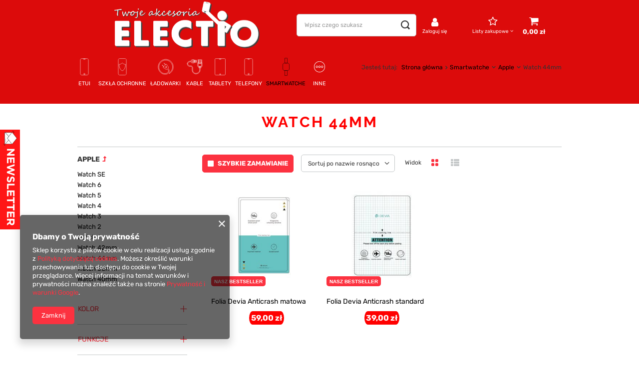

--- FILE ---
content_type: text/html; charset=utf-8
request_url: https://electio.pl/pol_m_Smartwatche_Apple_Watch-44mm-1894.html
body_size: 28461
content:
<!DOCTYPE html>
<html lang="pl" class="--vat --gross " ><head><meta name='viewport' content='user-scalable=no, initial-scale = 1.0, maximum-scale = 1.0, width=device-width, viewport-fit=cover'/> <link rel="preload" crossorigin="anonymous" as="font" href="/gfx/standards/fontello.woff?v=2"><meta http-equiv="Content-Type" content="text/html; charset=utf-8"><meta http-equiv="X-UA-Compatible" content="IE=edge"><title>Watch 44mm | Apple | Smartwatche - Etui i Akcesoria do telefonów Electio</title><meta name="description" content="Szukasz akcesoriów do telefonu lub tabletu z kategorii: Watch 44mm ? ⭐ Znajdziesz je u nas w super cenach! ✔️ Kliknij teraz!"><link rel="icon" href="/gfx/pol/favicon.ico"><meta name="theme-color" content="#fc3240"><meta name="msapplication-navbutton-color" content="#fc3240"><meta name="apple-mobile-web-app-status-bar-style" content="#fc3240"><link rel="preload stylesheet" as="style" href="/gfx/pol/style.css.gzip?r=1672645477"><script>var app_shop={urls:{prefix:'data="/gfx/'.replace('data="', '')+'pol/',graphql:'/graphql/v1/'},vars:{priceType:'gross',priceTypeVat:true,productDeliveryTimeAndAvailabilityWithBasket:false,geoipCountryCode:'US',},txt:{priceTypeText:' brutto',},fn:{},fnrun:{},files:[],graphql:{}};const getCookieByName=(name)=>{const value=`; ${document.cookie}`;const parts = value.split(`; ${name}=`);if(parts.length === 2) return parts.pop().split(';').shift();return false;};if(getCookieByName('freeeshipping_clicked')){document.documentElement.classList.remove('--freeShipping');}if(getCookieByName('rabateCode_clicked')){document.documentElement.classList.remove('--rabateCode');}</script><meta name="robots" content="index,follow"><meta name="rating" content="general"><meta name="Author" content="Electio na bazie IdoSell (www.idosell.com/shop).">
<!-- Begin LoginOptions html -->

<style>
#client_new_social .service_item[data-name="service_Apple"]:before, 
#cookie_login_social_more .service_item[data-name="service_Apple"]:before,
.oscop_contact .oscop_login__service[data-service="Apple"]:before {
    display: block;
    height: 2.6rem;
    content: url('/gfx/standards/apple.svg?r=1743165583');
}
.oscop_contact .oscop_login__service[data-service="Apple"]:before {
    height: auto;
    transform: scale(0.8);
}
#client_new_social .service_item[data-name="service_Apple"]:has(img.service_icon):before,
#cookie_login_social_more .service_item[data-name="service_Apple"]:has(img.service_icon):before,
.oscop_contact .oscop_login__service[data-service="Apple"]:has(img.service_icon):before {
    display: none;
}
</style>

<!-- End LoginOptions html -->

<!-- Open Graph -->
<meta property="og:type" content="website"><meta property="og:url" content="https://electio.pl/pol_m_Smartwatche_Apple_Watch-44mm-1894.html
"><meta property="og:title" content="Watch 44mm | Apple | Smartwatche - Etui i Akcesoria do telefonów Electio"><meta property="og:description" content="Szukasz akcesoriów do telefonu lub tabletu z kategorii: Watch 44mm ? ⭐ Znajdziesz je u nas w super cenach! ✔️ Kliknij teraz!"><meta property="og:site_name" content="Electio"><meta property="og:locale" content="pl_PL"><link rel="manifest" href="https://electio.pl/data/include/pwa/1/manifest.json?t=3"><meta name="apple-mobile-web-app-capable" content="yes"><meta name="apple-mobile-web-app-status-bar-style" content="black"><meta name="apple-mobile-web-app-title" content="electio.pl"><link rel="apple-touch-icon" href="/data/include/pwa/1/icon-128.png"><link rel="apple-touch-startup-image" href="/data/include/pwa/1/logo-512.png" /><meta name="msapplication-TileImage" content="/data/include/pwa/1/icon-144.png"><meta name="msapplication-TileColor" content="#2F3BA2"><meta name="msapplication-starturl" content="/"><script type="application/javascript">var _adblock = true;</script><script async src="/data/include/advertising.js"></script><script type="application/javascript">var statusPWA = {
                online: {
                    txt: "Połączono z internetem",
                    bg: "#5fa341"
                },
                offline: {
                    txt: "Brak połączenia z internetem",
                    bg: "#eb5467"
                }
            }</script><script async type="application/javascript" src="/ajax/js/pwa_online_bar.js?v=1&r=6"></script><script >
window.dataLayer = window.dataLayer || [];
window.gtag = function gtag() {
dataLayer.push(arguments);
}
gtag('consent', 'default', {
'ad_storage': 'denied',
'analytics_storage': 'denied',
'ad_personalization': 'denied',
'ad_user_data': 'denied',
'wait_for_update': 500
});

gtag('set', 'ads_data_redaction', true);
</script><script  class='google_consent_mode_update'>
gtag('consent', 'update', {
'ad_storage': 'granted',
'analytics_storage': 'granted',
'ad_personalization': 'granted',
'ad_user_data': 'granted'
});
</script>
<!-- End Open Graph -->

<link rel="canonical" href="https://electio.pl/pol_m_Smartwatche_Apple_Watch-44mm-1894.html" />

                <!-- Global site tag (gtag.js) -->
                <script  async src="https://www.googletagmanager.com/gtag/js?id=G-300666217"></script>
                <script >
                    window.dataLayer = window.dataLayer || [];
                    window.gtag = function gtag(){dataLayer.push(arguments);}
                    gtag('js', new Date());
                    
                    gtag('config', 'G-300666217');

                </script>
                <link rel="stylesheet" type="text/css" href="/data/designs/6142fd54ca85d5.74434432_69/gfx/pol/custom.css.gzip?r=1695817858">
<!-- Begin additional html or js -->


<!--15|1|9| modified: 2022-08-25 15:22:07-->
<!-- Google Tag Manager -->
<script>(function(w,d,s,l,i){w[l]=w[l]||[];w[l].push({'gtm.start':
new Date().getTime(),event:'gtm.js'});var f=d.getElementsByTagName(s)[0],
j=d.createElement(s),dl=l!='dataLayer'?'&l='+l:'';j.async=true;j.src=
'https://www.googletagmanager.com/gtm.js?id='+i+dl;f.parentNode.insertBefore(j,f);
})(window,document,'script','dataLayer','GTM-T4PX4S6');</script>
<!-- End Google Tag Manager -->

<!-- End additional html or js -->
<link rel="preload" as="image" media="(max-width: 420px)" href="hpeciai/3a93a048531c79c730948fa18f78ecef/pol_is_Folia-Devia-Anticrash-matowa-46792.jpg"><link rel="preload" as="image" media="(min-width: 420.1px)" href="hpeciai/fb865f0453c86c19cbabaf8f87f7c12f/pol_il_Folia-Devia-Anticrash-matowa-46792.jpg"><link rel="preload" as="image" media="(max-width: 420px)" href="hpeciai/954914fd0cecccf2709de7c8f8984515/pol_is_Folia-Devia-Anticrash-standard-32601.jpg"><link rel="preload" as="image" media="(min-width: 420.1px)" href="hpeciai/22391b6f9514750b69a630b822a86ed1/pol_il_Folia-Devia-Anticrash-standard-32601.jpg"></head><body>
<!-- Begin additional html or js -->


<!--16|1|9| modified: 2022-09-07 08:33:21-->
<!-- Google Tag Manager (noscript) -->
<noscript><iframe src="https://www.googletagmanager.com/ns.html?id=GTM-T4PX4S6"
height="0" width="0" style="display:none;visibility:hidden"></iframe></noscript>
<!-- End Google Tag Manager (noscript) -->

<!-- End additional html or js -->
<div id="container" class="search_page container max-width-1200"><header class=" commercial_banner"><script class="ajaxLoad">
                app_shop.vars.vat_registered = "true";
                app_shop.vars.currency_format = "###,##0.00";
                
                    app_shop.vars.currency_before_value = false;
                
                    app_shop.vars.currency_space = true;
                
                app_shop.vars.symbol = "zł";
                app_shop.vars.id= "PLN";
                app_shop.vars.baseurl = "http://electio.pl/";
                app_shop.vars.sslurl= "https://electio.pl/";
                app_shop.vars.curr_url= "%2Fpol_m_Smartwatche_Apple_Watch-44mm-1894.html";
                

                var currency_decimal_separator = ',';
                var currency_grouping_separator = ' ';

                
                    app_shop.vars.blacklist_extension = ["exe","com","swf","js","php"];
                
                    app_shop.vars.blacklist_mime = ["application/javascript","application/octet-stream","message/http","text/javascript","application/x-deb","application/x-javascript","application/x-shockwave-flash","application/x-msdownload"];
                
                    app_shop.urls.contact = "/contact-pol.html";
                </script><div id="viewType" style="display:none"></div><div id="logo" class="d-flex align-items-center"><a href="/" target="_self"><img src="/data/gfx/mask/pol/logo_1_big.png" alt="Electio - Etui i Akcesoria do telefonów" width="500" height="163"></a></div><form action="https://electio.pl/search.php" method="get" id="menu_search" class="menu_search"><a href="#showSearchForm" class="menu_search__mobile"></a><div class="menu_search__block"><div class="menu_search__item --input"><input class="menu_search__input" type="text" name="text" autocomplete="off" placeholder="Wpisz czego szukasz"><button class="menu_search__submit" type="submit"></button></div><div class="menu_search__item --results search_result"></div></div></form><div id="menu_settings" class="align-items-center justify-content-center justify-content-lg-end"><div id="menu_additional"><a class="account_link" href="https://electio.pl/login.php">Zaloguj się</a><div class="shopping_list_top" data-empty="true"><a href="https://electio.pl/pl/shoppinglist/" class="wishlist_link slt_link">Listy zakupowe</a><div class="slt_lists"><ul class="slt_lists__nav"><li class="slt_lists__nav_item" data-list_skeleton="true" data-list_id="true" data-shared="true"><a class="slt_lists__nav_link" data-list_href="true"><span class="slt_lists__nav_name" data-list_name="true"></span><span class="slt_lists__count" data-list_count="true">0</span></a></li></ul><span class="slt_lists__empty">Dodaj do nich produkty, które lubisz i chcesz kupić później.</span></div></div></div></div><div class="shopping_list_top_mobile d-none" data-empty="true"><a href="https://electio.pl/pl/shoppinglist/" class="sltm_link"></a></div><div class="sl_choose sl_dialog"><div class="sl_choose__wrapper sl_dialog__wrapper"><div class="sl_choose__item --top sl_dialog_close mb-2"><strong class="sl_choose__label">Zapisz na liście zakupowej</strong></div><div class="sl_choose__item --lists" data-empty="true"><div class="sl_choose__list f-group --radio m-0 d-md-flex align-items-md-center justify-content-md-between" data-list_skeleton="true" data-list_id="true" data-shared="true"><input type="radio" name="add" class="sl_choose__input f-control" id="slChooseRadioSelect" data-list_position="true"><label for="slChooseRadioSelect" class="sl_choose__group_label f-label py-4" data-list_position="true"><span class="sl_choose__sub d-flex align-items-center"><span class="sl_choose__name" data-list_name="true"></span><span class="sl_choose__count" data-list_count="true">0</span></span></label><button type="button" class="sl_choose__button --desktop btn --solid">Zapisz</button></div></div><div class="sl_choose__item --create sl_create mt-4"><a href="#new" class="sl_create__link  align-items-center">Stwórz nową listę zakupową</a><form class="sl_create__form align-items-center"><div class="sl_create__group f-group --small mb-0"><input type="text" class="sl_create__input f-control" required="required"><label class="sl_create__label f-label">Nazwa nowej listy</label></div><button type="submit" class="sl_create__button btn --solid ml-2 ml-md-3">Utwórz listę</button></form></div><div class="sl_choose__item --mobile mt-4 d-flex justify-content-center d-md-none"><button class="sl_choose__button --mobile btn --solid --large">Zapisz</button></div></div></div><div id="menu_basket" class="topBasket"><a class="topBasket__sub" href="/basketedit.php"><span class="badge badge-info"></span><strong class="topBasket__price" style="display: none;">0,00 zł</strong></a><div class="topBasket__details --products" style="display: none;"><div class="topBasket__block --labels"><label class="topBasket__item --name">Produkt</label><label class="topBasket__item --sum">Ilość</label><label class="topBasket__item --prices">Cena</label></div><div class="topBasket__block --products"></div></div><div class="topBasket__details --shipping" style="display: none;"><span class="topBasket__name">Koszt dostawy od</span><span id="shipppingCost"></span></div><script>
						app_shop.vars.cache_html = true;
					</script></div><nav id="menu_categories" class="wide"><button type="button" class="navbar-toggler"><i class="icon-reorder"></i></button><div class="navbar-collapse" id="menu_navbar"><ul class="navbar-nav mx-md-n2"><li class="nav-item"><a  href="/pol_m_Etui-154.html" target="_self" title="Etui" class="nav-link nav-gfx" ><img alt="Etui" title="Etui" src="/data/gfx/pol/navigation/1_1_i_154.svg"><span class="gfx_lvl_1 d-none">Etui</span></a><ul class="navbar-subnav"><li class="nav-item"><a  href="/pol_m_Etui_Apple-169.html" target="_self" title="Apple" class="nav-link" >Apple</a><ul class="navbar-subsubnav"><li class="nav-item"><a  href="/pol_m_Etui_Apple_iPhone-13-203.html" target="_self" title="iPhone 13" class="nav-link" >iPhone 13</a></li><li class="nav-item"><a  href="/pol_m_Etui_Apple_iPhone-12-Pro-188.html" target="_self" title="iPhone 12 Pro" class="nav-link" >iPhone 12 Pro</a></li><li class="nav-item"><a  href="/pol_m_Etui_Apple_iPhone-12-187.html" target="_self" title="iPhone 12" class="nav-link" >iPhone 12</a></li></ul></li><li class="nav-item"><a  href="/pol_m_Etui_Samsung-179.html" target="_self" title="Samsung" class="nav-link" >Samsung</a><ul class="navbar-subsubnav"><li class="nav-item"><a  href="/pol_m_Etui_Samsung_Galaxy-A12-475.html" target="_self" title="Galaxy A12" class="nav-link" >Galaxy A12</a></li><li class="nav-item"><a  href="/pol_m_Etui_Samsung_Galaxy-F12-498.html" target="_self" title="Galaxy F12" class="nav-link" >Galaxy F12</a></li><li class="nav-item"><a  href="/pol_m_Etui_Samsung_Galaxy-M12-529.html" target="_self" title="Galaxy M12" class="nav-link" >Galaxy M12</a></li><li class="nav-item"><a  href="/pol_m_Etui_Samsung_Galaxy-S20-Lite-549.html" target="_self" title="Galaxy S20 Lite" class="nav-link" >Galaxy S20 Lite</a></li><li class="nav-item"><a  href="/pol_m_Etui_Samsung_Galaxy-S20-FE-5G-760.html" target="_self" title="Galaxy S20 FE 5G" class="nav-link" >Galaxy S20 FE 5G</a></li><li class="nav-item"><a  href="/pol_m_Etui_Samsung_Galaxy-S20-FE-550.html" target="_self" title="Galaxy S20 FE" class="nav-link" >Galaxy S20 FE</a></li></ul></li><li class="nav-item"><a  href="/pol_m_Etui_Xiaomi-181.html" target="_self" title="Xiaomi" class="nav-link" >Xiaomi</a><ul class="navbar-subsubnav"><li class="nav-item"><a  href="/pol_m_Etui_Xiaomi_Redmi-Note-9-Pro-834.html" target="_self" title="Redmi Note 9 Pro" class="nav-link" >Redmi Note 9 Pro</a></li><li class="nav-item"><a  href="/pol_m_Etui_Xiaomi_Redmi-Note-9-Pro-Max-1886.html" target="_self" title="Redmi Note 9 Pro Max" class="nav-link" >Redmi Note 9 Pro Max</a></li><li class="nav-item"><a  href="/pol_m_Etui_Xiaomi_Redmi-Note-9S-837.html" target="_self" title="Redmi Note 9S" class="nav-link" >Redmi Note 9S</a></li></ul></li><li class="nav-item"><a  href="/pol_m_Etui_Uniwersalne-183.html" target="_self" title="Uniwersalne" class="nav-link" >Uniwersalne</a><ul class="navbar-subsubnav"><li class="nav-item"><a  href="/pol_m_Etui_Uniwersalne_Wsuwki-1855.html" target="_self" title="Wsuwki" class="nav-link" >Wsuwki</a></li></ul></li></ul></li><li class="nav-item"><a  href="/pol_m_Szkla-ochronne-863.html" target="_self" title="Szkła ochronne" class="nav-link nav-gfx" ><img alt="Szkła ochronne" title="Szkła ochronne" src="/data/gfx/pol/navigation/1_1_i_863.svg"><span class="gfx_lvl_1 d-none">Szkła ochronne</span></a><ul class="navbar-subnav"><li class="nav-item"><a  href="/pol_m_Szkla-ochronne_Apple-864.html" target="_self" title="Apple" class="nav-link" >Apple</a><ul class="navbar-subsubnav more"><li class="nav-item"><a  href="/pol_m_Szkla-ochronne_Apple_iPhone-13-Pro-Max-888.html" target="_self" title="iPhone 13 Pro Max" class="nav-link" >iPhone 13 Pro Max</a></li><li class="nav-item"><a  href="/pol_m_Szkla-ochronne_Apple_iPhone-13-Pro-887.html" target="_self" title="iPhone 13 Pro" class="nav-link" >iPhone 13 Pro</a></li><li class="nav-item"><a  href="/pol_m_Szkla-ochronne_Apple_iPhone-13-Mini-889.html" target="_self" title="iPhone 13 Mini" class="nav-link" >iPhone 13 Mini</a></li><li class="nav-item"><a  href="/pol_m_Szkla-ochronne_Apple_iPhone-13-886.html" target="_self" title="iPhone 13" class="nav-link" >iPhone 13</a></li><li class="nav-item"><a  href="/pol_m_Szkla-ochronne_Apple_iPhone-12-Pro-Max-884.html" target="_self" title="iPhone 12 Pro Max" class="nav-link" >iPhone 12 Pro Max</a></li><li class="nav-item"><a  href="/pol_m_Szkla-ochronne_Apple_iPhone-12-Pro-871.html" target="_self" title="iPhone 12 Pro" class="nav-link" >iPhone 12 Pro</a></li><li class="nav-item"><a  href="/pol_m_Szkla-ochronne_Apple_iPhone-12-Mini-885.html" target="_self" title="iPhone 12 Mini" class="nav-link" >iPhone 12 Mini</a></li><li class="nav-item"><a  href="/pol_m_Szkla-ochronne_Apple_iPhone-12-870.html" target="_self" title="iPhone 12" class="nav-link" >iPhone 12</a></li><li class="nav-item"><a  href="/pol_m_Szkla-ochronne_Apple_iPhone-11-Pro-Max-869.html" target="_self" title="iPhone 11 Pro Max" class="nav-link" >iPhone 11 Pro Max</a></li><li class="nav-item"><a  href="/pol_m_Szkla-ochronne_Apple_iPhone-11-Pro-868.html" target="_self" title="iPhone 11 Pro" class="nav-link" >iPhone 11 Pro</a></li><li class="nav-item"><a  href="/pol_m_Szkla-ochronne_Apple_iPhone-11-866.html" target="_self" title="iPhone 11" class="nav-link" >iPhone 11</a></li><li class="nav-item"><a  href="/pol_m_Szkla-ochronne_Apple_iPhone-SE-2020-883.html" target="_self" title="iPhone SE 2020" class="nav-link" >iPhone SE 2020</a></li><li class="nav-item"><a  href="/pol_m_Szkla-ochronne_Apple_iPhone-XR-865.html" target="_self" title="iPhone XR" class="nav-link" >iPhone XR</a></li><li class="nav-item"><a  href="/pol_m_Szkla-ochronne_Apple_iPhone-XS-Max-882.html" target="_self" title="iPhone XS Max" class="nav-link" >iPhone XS Max</a></li><li class="nav-item"><a  href="/pol_m_Szkla-ochronne_Apple_iPhone-XS-881.html" target="_self" title="iPhone XS" class="nav-link" >iPhone XS</a></li><li class="nav-item"><a  href="/pol_m_Szkla-ochronne_Apple_iPhone-X-880.html" target="_self" title="iPhone X" class="nav-link" >iPhone X</a></li><li class="nav-item"><a  href="/pol_m_Szkla-ochronne_Apple_iPhone-8-Plus-879.html" target="_self" title="iPhone 8 Plus" class="nav-link" >iPhone 8 Plus</a></li><li class="nav-item"><a  href="/pol_m_Szkla-ochronne_Apple_iPhone-8-878.html" target="_self" title="iPhone 8" class="nav-link" >iPhone 8</a></li><li class="nav-item"><a  href="/pol_m_Szkla-ochronne_Apple_iPhone-7-Plus-877.html" target="_self" title="iPhone 7 Plus" class="nav-link" >iPhone 7 Plus</a></li><li class="nav-item"><a  href="/pol_m_Szkla-ochronne_Apple_iPhone-7-867.html" target="_self" title="iPhone 7" class="nav-link" >iPhone 7</a></li><li class="nav-item"><a  href="/pol_m_Szkla-ochronne_Apple_iPhone-6-Plus-6s-Plus-876.html" target="_self" title="iPhone 6 Plus/6s Plus" class="nav-link" >iPhone 6 Plus/6s Plus</a></li><li class="nav-item"><a  href="/pol_m_Szkla-ochronne_Apple_iPhone-6-6s-875.html" target="_self" title="iPhone 6/6s" class="nav-link" >iPhone 6/6s</a></li><li class="nav-item"><a  href="/pol_m_Szkla-ochronne_Apple_iPhone-SE-874.html" target="_self" title="iPhone SE " class="nav-link" >iPhone SE </a></li><li class="nav-item"><a  href="/pol_m_Szkla-ochronne_Apple_iPhone-5-5s-873.html" target="_self" title="iPhone 5/5s" class="nav-link" >iPhone 5/5s</a></li><li class="nav-item"><a  href="/pol_m_Szkla-ochronne_Apple_iPhone-5c-1923.html" target="_self" title="iPhone 5c" class="nav-link" >iPhone 5c</a></li><li class="nav-item"><a  href="/pol_m_Szkla-ochronne_Apple_iPhone-4-4s-872.html" target="_self" title="iPhone 4/4s" class="nav-link" >iPhone 4/4s</a></li><li class="nav-item --extend"><a href="" class="nav-link" txt_alt="- Zwiń">+ Rozwiń</a></li></ul></li><li class="nav-item"><a  href="/pol_m_Szkla-ochronne_Samsung-1213.html" target="_self" title="Samsung" class="nav-link" >Samsung</a><ul class="navbar-subsubnav more"><li class="nav-item"><a  href="/pol_m_Szkla-ochronne_Samsung_Galaxy-A92-1347.html" target="_self" title="Galaxy A92" class="nav-link" >Galaxy A92</a></li><li class="nav-item"><a  href="/pol_m_Szkla-ochronne_Samsung_Galaxy-A91-1214.html" target="_self" title="Galaxy A91" class="nav-link" >Galaxy A91</a></li><li class="nav-item"><a  href="/pol_m_Szkla-ochronne_Samsung_Galaxy-A90-1215.html" target="_self" title="Galaxy A90" class="nav-link" >Galaxy A90</a></li><li class="nav-item"><a  href="/pol_m_Szkla-ochronne_Samsung_Galaxy-A82-5G-1348.html" target="_self" title="Galaxy A82 5G" class="nav-link" >Galaxy A82 5G</a></li><li class="nav-item"><a  href="/pol_m_Szkla-ochronne_Samsung_Galaxy-A82-1216.html" target="_self" title="Galaxy A82" class="nav-link" >Galaxy A82</a></li><li class="nav-item"><a  href="/pol_m_Szkla-ochronne_Samsung_Galaxy-A81-1349.html" target="_self" title="Galaxy A81" class="nav-link" >Galaxy A81</a></li><li class="nav-item"><a  href="/pol_m_Szkla-ochronne_Samsung_Galaxy-A80-1217.html" target="_self" title="Galaxy A80" class="nav-link" >Galaxy A80</a></li><li class="nav-item"><a  href="/pol_m_Szkla-ochronne_Samsung_Galaxy-A72-5G-1218.html" target="_self" title="Galaxy A72 5G" class="nav-link" >Galaxy A72 5G</a></li><li class="nav-item"><a  href="/pol_m_Szkla-ochronne_Samsung_Galaxy-A72-4G-1219.html" target="_self" title="Galaxy A72 4G" class="nav-link" >Galaxy A72 4G</a></li><li class="nav-item"><a  href="/pol_m_Szkla-ochronne_Samsung_Galaxy-A71-1220.html" target="_self" title="Galaxy A71" class="nav-link" >Galaxy A71</a></li><li class="nav-item"><a  href="/pol_m_Szkla-ochronne_Samsung_Galaxy-A70s-1221.html" target="_self" title="Galaxy A70s" class="nav-link" >Galaxy A70s</a></li><li class="nav-item"><a  href="/pol_m_Szkla-ochronne_Samsung_Galaxy-A70-1222.html" target="_self" title="Galaxy A70" class="nav-link" >Galaxy A70</a></li><li class="nav-item"><a  href="/pol_m_Szkla-ochronne_Samsung_Galaxy-A60-1223.html" target="_self" title="Galaxy A60" class="nav-link" >Galaxy A60</a></li><li class="nav-item"><a  href="/pol_m_Szkla-ochronne_Samsung_Galaxy-A52s-5G-1224.html" target="_self" title="Galaxy A52s 5G" class="nav-link" >Galaxy A52s 5G</a></li><li class="nav-item"><a  href="/pol_m_Szkla-ochronne_Samsung_Galaxy-A52-5G-1225.html" target="_self" title="Galaxy A52 5G" class="nav-link" >Galaxy A52 5G</a></li><li class="nav-item"><a  href="/pol_m_Szkla-ochronne_Samsung_Galaxy-A52-4G-1226.html" target="_self" title="Galaxy A52 4G" class="nav-link" >Galaxy A52 4G</a></li><li class="nav-item"><a  href="/pol_m_Szkla-ochronne_Samsung_Galaxy-A51-1227.html" target="_self" title="Galaxy A51" class="nav-link" >Galaxy A51</a></li><li class="nav-item"><a  href="/pol_m_Szkla-ochronne_Samsung_Galaxy-A51-5G-1935.html" target="_self" title="Galaxy A51 5G" class="nav-link" >Galaxy A51 5G</a></li><li class="nav-item"><a  href="/pol_m_Szkla-ochronne_Samsung_Galaxy-A50s-1228.html" target="_self" title="Galaxy A50s" class="nav-link" >Galaxy A50s</a></li><li class="nav-item"><a  href="/pol_m_Szkla-ochronne_Samsung_Galaxy-A50-1229.html" target="_self" title="Galaxy A50 " class="nav-link" >Galaxy A50 </a></li><li class="nav-item"><a  href="/pol_m_Szkla-ochronne_Samsung_Galaxy-A42-5G-1230.html" target="_self" title="Galaxy A42 5G" class="nav-link" >Galaxy A42 5G</a></li><li class="nav-item"><a  href="/pol_m_Szkla-ochronne_Samsung_Galaxy-A41-1231.html" target="_self" title="Galaxy A41" class="nav-link" >Galaxy A41</a></li><li class="nav-item"><a  href="/pol_m_Szkla-ochronne_Samsung_Galaxy-A40s-1350.html" target="_self" title="Galaxy A40s" class="nav-link" >Galaxy A40s</a></li><li class="nav-item"><a  href="/pol_m_Szkla-ochronne_Samsung_Galaxy-A40-1232.html" target="_self" title="Galaxy A40" class="nav-link" >Galaxy A40</a></li><li class="nav-item"><a  href="/pol_m_Szkla-ochronne_Samsung_Galaxy-A32-5G-1233.html" target="_self" title="Galaxy A32 5G" class="nav-link" >Galaxy A32 5G</a></li><li class="nav-item"><a  href="/pol_m_Szkla-ochronne_Samsung_Galaxy-A32-4G-1234.html" target="_self" title="Galaxy A32 4G" class="nav-link" >Galaxy A32 4G</a></li><li class="nav-item"><a  href="/pol_m_Szkla-ochronne_Samsung_Galaxy-A31s-1235.html" target="_self" title="Galaxy A31s" class="nav-link" >Galaxy A31s</a></li><li class="nav-item"><a  href="/pol_m_Szkla-ochronne_Samsung_Galaxy-A31-1236.html" target="_self" title="Galaxy A31" class="nav-link" >Galaxy A31</a></li><li class="nav-item"><a  href="/pol_m_Szkla-ochronne_Samsung_Galaxy-A30s-1237.html" target="_self" title="Galaxy A30s" class="nav-link" >Galaxy A30s</a></li><li class="nav-item"><a  href="/pol_m_Szkla-ochronne_Samsung_Galaxy-A30-1238.html" target="_self" title="Galaxy A30" class="nav-link" >Galaxy A30</a></li><li class="nav-item"><a  href="/pol_m_Szkla-ochronne_Samsung_Galaxy-A22-5G-1239.html" target="_self" title="Galaxy A22 5G" class="nav-link" >Galaxy A22 5G</a></li><li class="nav-item"><a  href="/pol_m_Szkla-ochronne_Samsung_Galaxy-A22-4G-1240.html" target="_self" title="Galaxy A22 4G" class="nav-link" >Galaxy A22 4G</a></li><li class="nav-item"><a  href="/pol_m_Szkla-ochronne_Samsung_Galaxy-A21s-1241.html" target="_self" title="Galaxy A21s" class="nav-link" >Galaxy A21s</a></li><li class="nav-item"><a  href="/pol_m_Szkla-ochronne_Samsung_Galaxy-A21-1242.html" target="_self" title="Galaxy A21" class="nav-link" >Galaxy A21</a></li><li class="nav-item"><a  href="/pol_m_Szkla-ochronne_Samsung_Galaxy-A20s-1243.html" target="_self" title="Galaxy A20s" class="nav-link" >Galaxy A20s</a></li><li class="nav-item"><a  href="/pol_m_Szkla-ochronne_Samsung_Galaxy-A20e-1244.html" target="_self" title="Galaxy A20e" class="nav-link" >Galaxy A20e</a></li><li class="nav-item"><a  href="/pol_m_Szkla-ochronne_Samsung_Galaxy-A20-1245.html" target="_self" title="Galaxy A20" class="nav-link" >Galaxy A20</a></li><li class="nav-item"><a  href="/pol_m_Szkla-ochronne_Samsung_Galaxy-A12-1246.html" target="_self" title="Galaxy A12" class="nav-link" >Galaxy A12</a></li><li class="nav-item"><a  href="/pol_m_Szkla-ochronne_Samsung_Galaxy-A11-1247.html" target="_self" title="Galaxy A11" class="nav-link" >Galaxy A11</a></li><li class="nav-item"><a  href="/pol_m_Szkla-ochronne_Samsung_Galaxy-A10s-1248.html" target="_self" title="Galaxy A10s" class="nav-link" >Galaxy A10s</a></li><li class="nav-item"><a  href="/pol_m_Szkla-ochronne_Samsung_Galaxy-A10e-1249.html" target="_self" title="Galaxy A10e" class="nav-link" >Galaxy A10e</a></li><li class="nav-item"><a  href="/pol_m_Szkla-ochronne_Samsung_Galaxy-A10-1250.html" target="_self" title="Galaxy A10" class="nav-link" >Galaxy A10</a></li><li class="nav-item"><a  href="/pol_m_Szkla-ochronne_Samsung_Galaxy-A9-2018-1251.html" target="_self" title="Galaxy A9 2018" class="nav-link" >Galaxy A9 2018</a></li><li class="nav-item"><a  href="/pol_m_Szkla-ochronne_Samsung_Galaxy-A8-plus-2018-1252.html" target="_self" title="Galaxy A8 plus 2018" class="nav-link" >Galaxy A8 plus 2018</a></li><li class="nav-item"><a  href="/pol_m_Szkla-ochronne_Samsung_Galaxy-A8-2018-1253.html" target="_self" title="Galaxy A8 2018" class="nav-link" >Galaxy A8 2018</a></li><li class="nav-item"><a  href="/pol_m_Szkla-ochronne_Samsung_Galaxy-A7-2018-1254.html" target="_self" title="Galaxy A7 2018" class="nav-link" >Galaxy A7 2018</a></li><li class="nav-item"><a  href="/pol_m_Szkla-ochronne_Samsung_Galaxy-A6-plus-2018-1255.html" target="_self" title="Galaxy A6 plus 2018" class="nav-link" >Galaxy A6 plus 2018</a></li><li class="nav-item"><a  href="/pol_m_Szkla-ochronne_Samsung_Galaxy-A6-2018-1256.html" target="_self" title="Galaxy A6 2018" class="nav-link" >Galaxy A6 2018</a></li><li class="nav-item"><a  href="/pol_m_Szkla-ochronne_Samsung_Galaxy-A5-2018-1257.html" target="_self" title="Galaxy A5 2018" class="nav-link" >Galaxy A5 2018</a></li><li class="nav-item"><a  href="/pol_m_Szkla-ochronne_Samsung_Galaxy-A5-2017-1258.html" target="_self" title="Galaxy A5 2017" class="nav-link" >Galaxy A5 2017</a></li><li class="nav-item"><a  href="/pol_m_Szkla-ochronne_Samsung_Galaxy-A5-2016-1259.html" target="_self" title="Galaxy A5 2016" class="nav-link" >Galaxy A5 2016</a></li><li class="nav-item"><a  href="/pol_m_Szkla-ochronne_Samsung_Galaxy-A5-1260.html" target="_self" title="Galaxy A5" class="nav-link" >Galaxy A5</a></li><li class="nav-item"><a  href="/pol_m_Szkla-ochronne_Samsung_Galaxy-A3-2017-1261.html" target="_self" title="Galaxy A3 2017" class="nav-link" >Galaxy A3 2017</a></li><li class="nav-item"><a  href="/pol_m_Szkla-ochronne_Samsung_Galaxy-A3-2016-1262.html" target="_self" title="Galaxy A3 2016" class="nav-link" >Galaxy A3 2016</a></li><li class="nav-item"><a  href="/pol_m_Szkla-ochronne_Samsung_Galaxy-A03S-1263.html" target="_self" title="Galaxy A03S" class="nav-link" >Galaxy A03S</a></li><li class="nav-item"><a  href="/pol_m_Szkla-ochronne_Samsung_Galaxy-A02S-1264.html" target="_self" title="Galaxy A02S" class="nav-link" >Galaxy A02S</a></li><li class="nav-item"><a  href="/pol_m_Szkla-ochronne_Samsung_Galaxy-A02-1265.html" target="_self" title="Galaxy A02" class="nav-link" >Galaxy A02</a></li><li class="nav-item"><a  href="/pol_m_Szkla-ochronne_Samsung_Galaxy-A01-1266.html" target="_self" title="Galaxy A01" class="nav-link" >Galaxy A01</a></li><li class="nav-item"><a  href="/pol_m_Szkla-ochronne_Samsung_Galaxy-F41-1267.html" target="_self" title="Galaxy F41" class="nav-link" >Galaxy F41</a></li><li class="nav-item"><a  href="/pol_m_Szkla-ochronne_Samsung_Galaxy-F22-1268.html" target="_self" title="Galaxy F22" class="nav-link" >Galaxy F22</a></li><li class="nav-item"><a  href="/pol_m_Szkla-ochronne_Samsung_Galaxy-F12-1269.html" target="_self" title="Galaxy F12" class="nav-link" >Galaxy F12</a></li><li class="nav-item"><a  href="/pol_m_Szkla-ochronne_Samsung_Galaxy-F02s-1270.html" target="_self" title="Galaxy F02s" class="nav-link" >Galaxy F02s</a></li><li class="nav-item"><a  href="/pol_m_Szkla-ochronne_Samsung_Galaxy-Grand-Prime-1271.html" target="_self" title="Galaxy Grand Prime" class="nav-link" >Galaxy Grand Prime</a></li><li class="nav-item"><a  href="/pol_m_Szkla-ochronne_Samsung_Galaxy-J8-2018-1272.html" target="_self" title="Galaxy J8 2018" class="nav-link" >Galaxy J8 2018</a></li><li class="nav-item"><a  href="/pol_m_Szkla-ochronne_Samsung_Galaxy-J7-2018-1273.html" target="_self" title="Galaxy J7 2018" class="nav-link" >Galaxy J7 2018</a></li><li class="nav-item"><a  href="/pol_m_Szkla-ochronne_Samsung_Galaxy-J7-2017-1274.html" target="_self" title="Galaxy J7 2017" class="nav-link" >Galaxy J7 2017</a></li><li class="nav-item"><a  href="/pol_m_Szkla-ochronne_Samsung_Galaxy-J7-2016-1275.html" target="_self" title="Galaxy J7 2016" class="nav-link" >Galaxy J7 2016</a></li><li class="nav-item"><a  href="/pol_m_Szkla-ochronne_Samsung_Galaxy-J6-plus-2018-1276.html" target="_self" title="Galaxy J6 plus 2018" class="nav-link" >Galaxy J6 plus 2018</a></li><li class="nav-item"><a  href="/pol_m_Szkla-ochronne_Samsung_Galaxy-J6-2018-1277.html" target="_self" title="Galaxy J6 2018" class="nav-link" >Galaxy J6 2018</a></li><li class="nav-item"><a  href="/pol_m_Szkla-ochronne_Samsung_Galaxy-J5-2017-1278.html" target="_self" title="Galaxy J5 2017" class="nav-link" >Galaxy J5 2017</a></li><li class="nav-item"><a  href="/pol_m_Szkla-ochronne_Samsung_Galaxy-J5-2016-1279.html" target="_self" title="Galaxy J5 2016" class="nav-link" >Galaxy J5 2016</a></li><li class="nav-item"><a  href="/pol_m_Szkla-ochronne_Samsung_Galaxy-J5-1280.html" target="_self" title="Galaxy J5" class="nav-link" >Galaxy J5</a></li><li class="nav-item"><a  href="/pol_m_Szkla-ochronne_Samsung_Galaxy-J4-plus-1281.html" target="_self" title="Galaxy J4 plus" class="nav-link" >Galaxy J4 plus</a></li><li class="nav-item"><a  href="/pol_m_Szkla-ochronne_Samsung_Galaxy-J4-2018-1282.html" target="_self" title="Galaxy J4 2018" class="nav-link" >Galaxy J4 2018</a></li><li class="nav-item"><a  href="/pol_m_Szkla-ochronne_Samsung_Galaxy-J3-2017-1283.html" target="_self" title="Galaxy J3 2017" class="nav-link" >Galaxy J3 2017</a></li><li class="nav-item"><a  href="/pol_m_Szkla-ochronne_Samsung_Galaxy-J3-2016-1284.html" target="_self" title="Galaxy J3 2016" class="nav-link" >Galaxy J3 2016</a></li><li class="nav-item"><a  href="/pol_m_Szkla-ochronne_Samsung_Galaxy-J2-core-2020-1285.html" target="_self" title="Galaxy J2 core 2020" class="nav-link" >Galaxy J2 core 2020</a></li><li class="nav-item"><a  href="/pol_m_Szkla-ochronne_Samsung_Galaxy-J2-1286.html" target="_self" title="Galaxy J2  " class="nav-link" >Galaxy J2  </a></li><li class="nav-item"><a  href="/pol_m_Szkla-ochronne_Samsung_Galaxy-J2-2018-1287.html" target="_self" title="Galaxy J2 2018" class="nav-link" >Galaxy J2 2018</a></li><li class="nav-item"><a  href="/pol_m_Szkla-ochronne_Samsung_GALAXY-J1-2016-1882.html" target="_self" title="GALAXY J1 2016" class="nav-link" >GALAXY J1 2016</a></li><li class="nav-item"><a  href="/pol_m_Szkla-ochronne_Samsung_Galaxy-M52-5G-1288.html" target="_self" title="Galaxy M52 5G" class="nav-link" >Galaxy M52 5G</a></li><li class="nav-item"><a  href="/pol_m_Szkla-ochronne_Samsung_Galaxy-M51-1289.html" target="_self" title="Galaxy M51" class="nav-link" >Galaxy M51</a></li><li class="nav-item"><a  href="/pol_m_Szkla-ochronne_Samsung_Galaxy-M42-5G-1290.html" target="_self" title="Galaxy M42 5G" class="nav-link" >Galaxy M42 5G</a></li><li class="nav-item"><a  href="/pol_m_Szkla-ochronne_Samsung_Galaxy-M40-1291.html" target="_self" title="Galaxy M40" class="nav-link" >Galaxy M40</a></li><li class="nav-item"><a  href="/pol_m_Szkla-ochronne_Samsung_Galaxy-M32-1292.html" target="_self" title="Galaxy M32" class="nav-link" >Galaxy M32</a></li><li class="nav-item"><a  href="/pol_m_Szkla-ochronne_Samsung_Galaxy-M31s-1293.html" target="_self" title="Galaxy M31s" class="nav-link" >Galaxy M31s</a></li><li class="nav-item"><a  href="/pol_m_Szkla-ochronne_Samsung_Galaxy-M31-1294.html" target="_self" title="Galaxy M31" class="nav-link" >Galaxy M31</a></li><li class="nav-item"><a  href="/pol_m_Szkla-ochronne_Samsung_Galaxy-M30s-1295.html" target="_self" title="Galaxy M30s" class="nav-link" >Galaxy M30s</a></li><li class="nav-item"><a  href="/pol_m_Szkla-ochronne_Samsung_Galaxy-M30-1296.html" target="_self" title="Galaxy M30" class="nav-link" >Galaxy M30</a></li><li class="nav-item"><a  href="/pol_m_Szkla-ochronne_Samsung_Galaxy-M21s-1297.html" target="_self" title="Galaxy M21s" class="nav-link" >Galaxy M21s</a></li><li class="nav-item"><a  href="/pol_m_Szkla-ochronne_Samsung_Galaxy-M21-1298.html" target="_self" title="Galaxy M21" class="nav-link" >Galaxy M21</a></li><li class="nav-item"><a  href="/pol_m_Szkla-ochronne_Samsung_Galaxy-M20-1299.html" target="_self" title="Galaxy M20" class="nav-link" >Galaxy M20</a></li><li class="nav-item"><a  href="/pol_m_Szkla-ochronne_Samsung_Galaxy-M12-1300.html" target="_self" title="Galaxy M12" class="nav-link" >Galaxy M12</a></li><li class="nav-item"><a  href="/pol_m_Szkla-ochronne_Samsung_Galaxy-M11-1301.html" target="_self" title="Galaxy M11" class="nav-link" >Galaxy M11</a></li><li class="nav-item"><a  href="/pol_m_Szkla-ochronne_Samsung_Galaxy-M10s-1302.html" target="_self" title="Galaxy M10s" class="nav-link" >Galaxy M10s</a></li><li class="nav-item"><a  href="/pol_m_Szkla-ochronne_Samsung_Galaxy-M10-1303.html" target="_self" title="Galaxy M10" class="nav-link" >Galaxy M10</a></li><li class="nav-item"><a  href="/pol_m_Szkla-ochronne_Samsung_Galaxy-M02s-1304.html" target="_self" title="Galaxy M02s" class="nav-link" >Galaxy M02s</a></li><li class="nav-item"><a  href="/pol_m_Szkla-ochronne_Samsung_Galaxy-M02-4G-1305.html" target="_self" title="Galaxy M02 4G" class="nav-link" >Galaxy M02 4G</a></li><li class="nav-item"><a  href="/pol_m_Szkla-ochronne_Samsung_Galaxy-M01-M01s-1306.html" target="_self" title="Galaxy M01/M01s" class="nav-link" >Galaxy M01/M01s</a></li><li class="nav-item"><a  href="/pol_m_Szkla-ochronne_Samsung_Galaxy-Note-20-Ultra-5G-1351.html" target="_self" title="Galaxy Note 20 Ultra 5G" class="nav-link" >Galaxy Note 20 Ultra 5G</a></li><li class="nav-item"><a  href="/pol_m_Szkla-ochronne_Samsung_Galaxy-Note-20-Ultra-1307.html" target="_self" title="Galaxy Note 20 Ultra" class="nav-link" >Galaxy Note 20 Ultra</a></li><li class="nav-item"><a  href="/pol_m_Szkla-ochronne_Samsung_Galaxy-Note-20-1308.html" target="_self" title="Galaxy Note 20" class="nav-link" >Galaxy Note 20</a></li><li class="nav-item"><a  href="/pol_m_Szkla-ochronne_Samsung_Galaxy-Note-10-lite-1309.html" target="_self" title="Galaxy Note 10 lite" class="nav-link" >Galaxy Note 10 lite</a></li><li class="nav-item"><a  href="/pol_m_Szkla-ochronne_Samsung_Galaxy-Note-10-plus-1310.html" target="_self" title="Galaxy Note 10 plus" class="nav-link" >Galaxy Note 10 plus</a></li><li class="nav-item"><a  href="/pol_m_Szkla-ochronne_Samsung_Galaxy-Note-10-1311.html" target="_self" title="Galaxy Note 10" class="nav-link" >Galaxy Note 10</a></li><li class="nav-item"><a  href="/pol_m_Szkla-ochronne_Samsung_Galaxy-Note-9-1312.html" target="_self" title="Galaxy Note 9" class="nav-link" >Galaxy Note 9</a></li><li class="nav-item"><a  href="/pol_m_Szkla-ochronne_Samsung_Galaxy-Note-8-1313.html" target="_self" title="Galaxy Note 8" class="nav-link" >Galaxy Note 8</a></li><li class="nav-item"><a  href="/pol_m_Szkla-ochronne_Samsung_Galaxy-Note-7-1314.html" target="_self" title="Galaxy Note 7" class="nav-link" >Galaxy Note 7</a></li><li class="nav-item"><a  href="/pol_m_Szkla-ochronne_Samsung_Galaxy-Note-5-1315.html" target="_self" title="Galaxy Note 5" class="nav-link" >Galaxy Note 5</a></li><li class="nav-item"><a  href="/pol_m_Szkla-ochronne_Samsung_Galaxy-S21-FE-1316.html" target="_self" title="Galaxy S21 FE" class="nav-link" >Galaxy S21 FE</a></li><li class="nav-item"><a  href="/pol_m_Szkla-ochronne_Samsung_Galaxy-S21-Ultra-5G-1357.html" target="_self" title="Galaxy S21 Ultra 5G" class="nav-link" >Galaxy S21 Ultra 5G</a></li><li class="nav-item"><a  href="/pol_m_Szkla-ochronne_Samsung_Galaxy-S21-Ultra-1317.html" target="_self" title="Galaxy S21 Ultra" class="nav-link" >Galaxy S21 Ultra</a></li><li class="nav-item"><a  href="/pol_m_Szkla-ochronne_Samsung_Galaxy-S21-Plus-5G-1356.html" target="_self" title="Galaxy S21 Plus 5G" class="nav-link" >Galaxy S21 Plus 5G</a></li><li class="nav-item"><a  href="/pol_m_Szkla-ochronne_Samsung_Galaxy-S21-Plus-1318.html" target="_self" title="Galaxy S21 Plus" class="nav-link" >Galaxy S21 Plus</a></li><li class="nav-item"><a  href="/pol_m_Szkla-ochronne_Samsung_Galaxy-S21-5G-1355.html" target="_self" title="Galaxy S21 5G" class="nav-link" >Galaxy S21 5G</a></li><li class="nav-item"><a  href="/pol_m_Szkla-ochronne_Samsung_Galaxy-S21-1319.html" target="_self" title="Galaxy S21" class="nav-link" >Galaxy S21</a></li><li class="nav-item"><a  href="/pol_m_Szkla-ochronne_Samsung_Galaxy-S20-Lite-1320.html" target="_self" title="Galaxy S20 Lite" class="nav-link" >Galaxy S20 Lite</a></li><li class="nav-item"><a  href="/pol_m_Szkla-ochronne_Samsung_Galaxy-S20-FE-5G-1354.html" target="_self" title="Galaxy S20 FE 5G" class="nav-link" >Galaxy S20 FE 5G</a></li><li class="nav-item"><a  href="/pol_m_Szkla-ochronne_Samsung_Galaxy-S20-FE-1321.html" target="_self" title="Galaxy S20 FE" class="nav-link" >Galaxy S20 FE</a></li><li class="nav-item"><a  href="/pol_m_Szkla-ochronne_Samsung_Galaxy-S20-Ultra-5G-1353.html" target="_self" title="Galaxy S20 Ultra 5G" class="nav-link" >Galaxy S20 Ultra 5G</a></li><li class="nav-item"><a  href="/pol_m_Szkla-ochronne_Samsung_Galaxy-S20-Ultra-1322.html" target="_self" title="Galaxy S20 Ultra" class="nav-link" >Galaxy S20 Ultra</a></li><li class="nav-item"><a  href="/pol_m_Szkla-ochronne_Samsung_Galaxy-S20-Plus-5G-1352.html" target="_self" title="Galaxy S20 Plus 5G" class="nav-link" >Galaxy S20 Plus 5G</a></li><li class="nav-item"><a  href="/pol_m_Szkla-ochronne_Samsung_Galaxy-S20-Plus-1323.html" target="_self" title="Galaxy S20 Plus" class="nav-link" >Galaxy S20 Plus</a></li><li class="nav-item"><a  href="/pol_m_Szkla-ochronne_Samsung_Galaxy-S20-1324.html" target="_self" title="Galaxy S20" class="nav-link" >Galaxy S20</a></li><li class="nav-item"><a  href="/pol_m_Szkla-ochronne_Samsung_Galaxy-S10-lite-1325.html" target="_self" title="Galaxy S10 lite" class="nav-link" >Galaxy S10 lite</a></li><li class="nav-item"><a  href="/pol_m_Szkla-ochronne_Samsung_Galaxy-S10-Plus-1326.html" target="_self" title="Galaxy S10 Plus" class="nav-link" >Galaxy S10 Plus</a></li><li class="nav-item"><a  href="/pol_m_Szkla-ochronne_Samsung_Galaxy-S10e-1327.html" target="_self" title="Galaxy S10e" class="nav-link" >Galaxy S10e</a></li><li class="nav-item"><a  href="/pol_m_Szkla-ochronne_Samsung_Galaxy-S10-1328.html" target="_self" title="Galaxy S10" class="nav-link" >Galaxy S10</a></li><li class="nav-item"><a  href="/pol_m_Szkla-ochronne_Samsung_Galaxy-S9-Plus-1329.html" target="_self" title="Galaxy S9 Plus" class="nav-link" >Galaxy S9 Plus</a></li><li class="nav-item"><a  href="/pol_m_Szkla-ochronne_Samsung_Galaxy-S9-1330.html" target="_self" title="Galaxy S9" class="nav-link" >Galaxy S9</a></li><li class="nav-item"><a  href="/pol_m_Szkla-ochronne_Samsung_Galaxy-S8-Plus-1331.html" target="_self" title="Galaxy S8 Plus" class="nav-link" >Galaxy S8 Plus</a></li><li class="nav-item"><a  href="/pol_m_Szkla-ochronne_Samsung_Galaxy-S8-1332.html" target="_self" title="Galaxy S8" class="nav-link" >Galaxy S8</a></li><li class="nav-item"><a  href="/pol_m_Szkla-ochronne_Samsung_Galaxy-S7-Edge-1333.html" target="_self" title="Galaxy S7 Edge" class="nav-link" >Galaxy S7 Edge</a></li><li class="nav-item"><a  href="/pol_m_Szkla-ochronne_Samsung_Galaxy-S7-1334.html" target="_self" title="Galaxy S7" class="nav-link" >Galaxy S7</a></li><li class="nav-item"><a  href="/pol_m_Szkla-ochronne_Samsung_Galaxy-S6-Edge-1335.html" target="_self" title="Galaxy S6 Edge" class="nav-link" >Galaxy S6 Edge</a></li><li class="nav-item"><a  href="/pol_m_Szkla-ochronne_Samsung_Galaxy-S6-1336.html" target="_self" title="Galaxy S6" class="nav-link" >Galaxy S6</a></li><li class="nav-item"><a  href="/pol_m_Szkla-ochronne_Samsung_Galaxy-S5-Neo-1337.html" target="_self" title="Galaxy S5 Neo" class="nav-link" >Galaxy S5 Neo</a></li><li class="nav-item"><a  href="/pol_m_Szkla-ochronne_Samsung_Galaxy-S5-1338.html" target="_self" title="Galaxy S5" class="nav-link" >Galaxy S5</a></li><li class="nav-item"><a  href="/pol_m_Szkla-ochronne_Samsung_Galaxy-S4-1339.html" target="_self" title="Galaxy S4" class="nav-link" >Galaxy S4</a></li><li class="nav-item"><a  href="/pol_m_Szkla-ochronne_Samsung_Galaxy-S3-1340.html" target="_self" title="Galaxy S3" class="nav-link" >Galaxy S3</a></li><li class="nav-item"><a  href="/pol_m_Szkla-ochronne_Samsung_Galaxy-S2-1341.html" target="_self" title="Galaxy S2" class="nav-link" >Galaxy S2</a></li><li class="nav-item"><a  href="/pol_m_Szkla-ochronne_Samsung_Galaxy-Xcover-Pro-1343.html" target="_self" title="Galaxy Xcover Pro" class="nav-link" >Galaxy Xcover Pro</a></li><li class="nav-item"><a  href="/pol_m_Szkla-ochronne_Samsung_Galaxy-Xcover-5-1344.html" target="_self" title="Galaxy Xcover 5" class="nav-link" >Galaxy Xcover 5</a></li><li class="nav-item"><a  href="/pol_m_Szkla-ochronne_Samsung_Galaxy-Xcover-4s-1345.html" target="_self" title="Galaxy Xcover 4s" class="nav-link" >Galaxy Xcover 4s</a></li><li class="nav-item"><a  href="/pol_m_Szkla-ochronne_Samsung_Galaxy-Xcover-4-1346.html" target="_self" title="Galaxy Xcover 4" class="nav-link" >Galaxy Xcover 4</a></li><li class="nav-item"><a  href="/pol_m_Szkla-ochronne_Samsung_Galaxy-XCover-3-1342.html" target="_self" title="Galaxy XCover 3" class="nav-link" >Galaxy XCover 3</a></li><li class="nav-item --extend"><a href="" class="nav-link" txt_alt="- Zwiń">+ Rozwiń</a></li></ul></li><li class="nav-item"><a  href="/pol_m_Szkla-ochronne_Huawei-951.html" target="_self" title="Huawei" class="nav-link" >Huawei</a><ul class="navbar-subsubnav more"><li class="nav-item"><a  href="/pol_m_Szkla-ochronne_Huawei_-P50-Pro-952.html" target="_self" title=" P50 Pro" class="nav-link" > P50 Pro</a></li><li class="nav-item"><a  href="/pol_m_Szkla-ochronne_Huawei_-P50-953.html" target="_self" title=" P50  " class="nav-link" > P50  </a></li><li class="nav-item"><a  href="/pol_m_Szkla-ochronne_Huawei_-P40-Pro-954.html" target="_self" title=" P40 Pro" class="nav-link" > P40 Pro</a></li><li class="nav-item"><a  href="/pol_m_Szkla-ochronne_Huawei_P40-Lite-E-955.html" target="_self" title="P40 Lite E" class="nav-link" >P40 Lite E</a></li><li class="nav-item"><a  href="/pol_m_Szkla-ochronne_Huawei_P40-Lite-956.html" target="_self" title="P40 Lite" class="nav-link" >P40 Lite</a></li><li class="nav-item"><a  href="/pol_m_Szkla-ochronne_Huawei_P40-957.html" target="_self" title="P40" class="nav-link" >P40</a></li><li class="nav-item"><a  href="/pol_m_Szkla-ochronne_Huawei_P30-Pro-958.html" target="_self" title="P30 Pro" class="nav-link" >P30 Pro</a></li><li class="nav-item"><a  href="/pol_m_Szkla-ochronne_Huawei_P30-Lite-959.html" target="_self" title="P30 Lite" class="nav-link" >P30 Lite</a></li><li class="nav-item"><a  href="/pol_m_Szkla-ochronne_Huawei_P30-960.html" target="_self" title="P30  " class="nav-link" >P30  </a></li><li class="nav-item"><a  href="/pol_m_Szkla-ochronne_Huawei_P20-Pro-961.html" target="_self" title="P20 Pro" class="nav-link" >P20 Pro</a></li><li class="nav-item"><a  href="/pol_m_Szkla-ochronne_Huawei_P20-Lite-962.html" target="_self" title="P20 Lite" class="nav-link" >P20 Lite</a></li><li class="nav-item"><a  href="/pol_m_Szkla-ochronne_Huawei_P20-Lite-2019-963.html" target="_self" title="P20 Lite 2019" class="nav-link" >P20 Lite 2019</a></li><li class="nav-item"><a  href="/pol_m_Szkla-ochronne_Huawei_P20-964.html" target="_self" title="P20" class="nav-link" >P20</a></li><li class="nav-item"><a  href="/pol_m_Szkla-ochronne_Huawei_P10-Plus-965.html" target="_self" title="P10 Plus" class="nav-link" >P10 Plus</a></li><li class="nav-item"><a  href="/pol_m_Szkla-ochronne_Huawei_P10-Lite-966.html" target="_self" title="P10 Lite" class="nav-link" >P10 Lite</a></li><li class="nav-item"><a  href="/pol_m_Szkla-ochronne_Huawei_P10-967.html" target="_self" title="P10" class="nav-link" >P10</a></li><li class="nav-item"><a  href="/pol_m_Szkla-ochronne_Huawei_P9-968.html" target="_self" title="P9" class="nav-link" >P9</a></li><li class="nav-item"><a  href="/pol_m_Szkla-ochronne_Huawei_P9-Lite-969.html" target="_self" title="P9 Lite" class="nav-link" >P9 Lite</a></li><li class="nav-item"><a  href="/pol_m_Szkla-ochronne_Huawei_P9-Lite-Mini-970.html" target="_self" title="P9 Lite Mini" class="nav-link" >P9 Lite Mini</a></li><li class="nav-item"><a  href="/pol_m_Szkla-ochronne_Huawei_P9-lite-2017-971.html" target="_self" title="P9 lite 2017" class="nav-link" >P9 lite 2017</a></li><li class="nav-item"><a  href="/pol_m_Szkla-ochronne_Huawei_P8-Lite-972.html" target="_self" title="P8 Lite  " class="nav-link" >P8 Lite  </a></li><li class="nav-item"><a  href="/pol_m_Szkla-ochronne_Huawei_P8-Lite-2017-973.html" target="_self" title="P8 Lite 2017" class="nav-link" >P8 Lite 2017</a></li><li class="nav-item"><a  href="/pol_m_Szkla-ochronne_Huawei_P-Smart-2021-974.html" target="_self" title="P Smart 2021" class="nav-link" >P Smart 2021</a></li><li class="nav-item"><a  href="/pol_m_Szkla-ochronne_Huawei_P-Smart-2020-975.html" target="_self" title="P Smart 2020" class="nav-link" >P Smart 2020</a></li><li class="nav-item"><a  href="/pol_m_Szkla-ochronne_Huawei_P-Smart-2019-Pro-976.html" target="_self" title="P Smart 2019 Pro" class="nav-link" >P Smart 2019 Pro</a></li><li class="nav-item"><a  href="/pol_m_Szkla-ochronne_Huawei_P-Smart-2019-977.html" target="_self" title="P Smart 2019 " class="nav-link" >P Smart 2019 </a></li><li class="nav-item"><a  href="/pol_m_Szkla-ochronne_Huawei_P-Smart-Plus-2019-978.html" target="_self" title="P Smart Plus 2019" class="nav-link" >P Smart Plus 2019</a></li><li class="nav-item"><a  href="/pol_m_Szkla-ochronne_Huawei_P-Smart-Plus-979.html" target="_self" title="P Smart Plus  " class="nav-link" >P Smart Plus  </a></li><li class="nav-item"><a  href="/pol_m_Szkla-ochronne_Huawei_P-Smart-S-980.html" target="_self" title="P Smart S" class="nav-link" >P Smart S</a></li><li class="nav-item"><a  href="/pol_m_Szkla-ochronne_Huawei_P-Smart-Z-981.html" target="_self" title="P Smart Z" class="nav-link" >P Smart Z</a></li><li class="nav-item"><a  href="/pol_m_Szkla-ochronne_Huawei_P-Smart-982.html" target="_self" title="P Smart " class="nav-link" >P Smart </a></li><li class="nav-item"><a  href="/pol_m_Szkla-ochronne_Huawei_P-Smart-Pro-983.html" target="_self" title="P Smart Pro" class="nav-link" >P Smart Pro</a></li><li class="nav-item"><a  href="/pol_m_Szkla-ochronne_Huawei_Mate-40-Pro-984.html" target="_self" title="Mate 40 Pro" class="nav-link" >Mate 40 Pro</a></li><li class="nav-item"><a  href="/pol_m_Szkla-ochronne_Huawei_Mate-40-Lite-985.html" target="_self" title="Mate 40 Lite" class="nav-link" >Mate 40 Lite</a></li><li class="nav-item"><a  href="/pol_m_Szkla-ochronne_Huawei_Mate-40-986.html" target="_self" title="Mate 40" class="nav-link" >Mate 40</a></li><li class="nav-item"><a  href="/pol_m_Szkla-ochronne_Huawei_Mate-30-Pro-987.html" target="_self" title="Mate 30 Pro" class="nav-link" >Mate 30 Pro</a></li><li class="nav-item"><a  href="/pol_m_Szkla-ochronne_Huawei_Mate-30-Lite-988.html" target="_self" title="Mate 30 Lite" class="nav-link" >Mate 30 Lite</a></li><li class="nav-item"><a  href="/pol_m_Szkla-ochronne_Huawei_Mate-30-989.html" target="_self" title="Mate 30" class="nav-link" >Mate 30</a></li><li class="nav-item"><a  href="/pol_m_Szkla-ochronne_Huawei_Mate-20-Pro-990.html" target="_self" title="Mate 20 Pro" class="nav-link" >Mate 20 Pro</a></li><li class="nav-item"><a  href="/pol_m_Szkla-ochronne_Huawei_Mate-20-Lite-991.html" target="_self" title="Mate 20 Lite" class="nav-link" >Mate 20 Lite</a></li><li class="nav-item"><a  href="/pol_m_Szkla-ochronne_Huawei_Mate-20-992.html" target="_self" title="Mate 20" class="nav-link" >Mate 20</a></li><li class="nav-item"><a  href="/pol_m_Szkla-ochronne_Huawei_Mate-10-Pro-993.html" target="_self" title="Mate 10 Pro" class="nav-link" >Mate 10 Pro</a></li><li class="nav-item"><a  href="/pol_m_Szkla-ochronne_Huawei_Mate-10-Lite-994.html" target="_self" title="Mate 10 Lite" class="nav-link" >Mate 10 Lite</a></li><li class="nav-item"><a  href="/pol_m_Szkla-ochronne_Huawei_Mate-10-995.html" target="_self" title="Mate 10" class="nav-link" >Mate 10</a></li><li class="nav-item"><a  href="/pol_m_Szkla-ochronne_Huawei_Y9-2019-996.html" target="_self" title="Y9 2019" class="nav-link" >Y9 2019</a></li><li class="nav-item"><a  href="/pol_m_Szkla-ochronne_Huawei_Y9-Prime-2019-997.html" target="_self" title="Y9 Prime 2019" class="nav-link" >Y9 Prime 2019</a></li><li class="nav-item"><a  href="/pol_m_Szkla-ochronne_Huawei_Y9-2018-998.html" target="_self" title="Y9 2018" class="nav-link" >Y9 2018</a></li><li class="nav-item"><a  href="/pol_m_Szkla-ochronne_Huawei_Y8p-999.html" target="_self" title="Y8p" class="nav-link" >Y8p</a></li><li class="nav-item"><a  href="/pol_m_Szkla-ochronne_Huawei_Y8s-1000.html" target="_self" title="Y8s" class="nav-link" >Y8s</a></li><li class="nav-item"><a  href="/pol_m_Szkla-ochronne_Huawei_Y7p-1001.html" target="_self" title="Y7p" class="nav-link" >Y7p</a></li><li class="nav-item"><a  href="/pol_m_Szkla-ochronne_Huawei_Y7a-1002.html" target="_self" title="Y7a" class="nav-link" >Y7a</a></li><li class="nav-item"><a  href="/pol_m_Szkla-ochronne_Huawei_Y7-Pro-2019-1003.html" target="_self" title="Y7 Pro 2019" class="nav-link" >Y7 Pro 2019</a></li><li class="nav-item"><a  href="/pol_m_Szkla-ochronne_Huawei_Y7-Prime-2019-1004.html" target="_self" title="Y7 Prime 2019" class="nav-link" >Y7 Prime 2019</a></li><li class="nav-item"><a  href="/pol_m_Szkla-ochronne_Huawei_Y7-Prime-2018-1005.html" target="_self" title="Y7 Prime 2018" class="nav-link" >Y7 Prime 2018</a></li><li class="nav-item"><a  href="/pol_m_Szkla-ochronne_Huawei_Y7-2019-1006.html" target="_self" title="Y7 2019" class="nav-link" >Y7 2019</a></li><li class="nav-item"><a  href="/pol_m_Szkla-ochronne_Huawei_Y6p-1007.html" target="_self" title="Y6p" class="nav-link" >Y6p</a></li><li class="nav-item"><a  href="/pol_m_Szkla-ochronne_Huawei_Y6-Pro-2019-1008.html" target="_self" title="Y6 Pro 2019" class="nav-link" >Y6 Pro 2019</a></li><li class="nav-item"><a  href="/pol_m_Szkla-ochronne_Huawei_Y6-Prime-2018-1009.html" target="_self" title="Y6 Prime 2018" class="nav-link" >Y6 Prime 2018</a></li><li class="nav-item"><a  href="/pol_m_Szkla-ochronne_Huawei_Y6-2019-1010.html" target="_self" title="Y6 2019" class="nav-link" >Y6 2019</a></li><li class="nav-item"><a  href="/pol_m_Szkla-ochronne_Huawei_Y6-2018-1011.html" target="_self" title="Y6 2018" class="nav-link" >Y6 2018</a></li><li class="nav-item"><a  href="/pol_m_Szkla-ochronne_Huawei_Y5p-1012.html" target="_self" title="Y5p" class="nav-link" >Y5p</a></li><li class="nav-item"><a  href="/pol_m_Szkla-ochronne_Huawei_Y5-2019-1013.html" target="_self" title="Y5 2019" class="nav-link" >Y5 2019</a></li><li class="nav-item"><a  href="/pol_m_Szkla-ochronne_Huawei_Y5-2018-1014.html" target="_self" title="Y5 2018" class="nav-link" >Y5 2018</a></li><li class="nav-item"><a  href="/pol_m_Szkla-ochronne_Huawei_Y-Max-1015.html" target="_self" title="Y Max" class="nav-link" >Y Max</a></li><li class="nav-item"><a  href="/pol_m_Szkla-ochronne_Huawei_Nova-7-Pro-1016.html" target="_self" title="Nova 7 Pro" class="nav-link" >Nova 7 Pro</a></li><li class="nav-item"><a  href="/pol_m_Szkla-ochronne_Huawei_Nova-7-1017.html" target="_self" title="Nova 7  " class="nav-link" >Nova 7  </a></li><li class="nav-item"><a  href="/pol_m_Szkla-ochronne_Huawei_Nova-5t-1018.html" target="_self" title="Nova 5t" class="nav-link" >Nova 5t</a></li><li class="nav-item"><a  href="/pol_m_Szkla-ochronne_Huawei_Nova-4-1019.html" target="_self" title="Nova 4" class="nav-link" >Nova 4</a></li><li class="nav-item"><a  href="/pol_m_Szkla-ochronne_Huawei_Nova-3-1020.html" target="_self" title="Nova 3" class="nav-link" >Nova 3</a></li><li class="nav-item"><a  href="/pol_m_Szkla-ochronne_Huawei_Nova-3e-1021.html" target="_self" title="Nova 3e" class="nav-link" >Nova 3e</a></li><li class="nav-item --extend"><a href="" class="nav-link" txt_alt="- Zwiń">+ Rozwiń</a></li></ul></li><li class="nav-item"><a  href="/pol_m_Szkla-ochronne_Honor-908.html" target="_self" title="Honor" class="nav-link" >Honor</a><ul class="navbar-subsubnav more"><li class="nav-item"><a  href="/pol_m_Szkla-ochronne_Honor_Honor-View-20-909.html" target="_self" title="Honor View 20" class="nav-link" >Honor View 20</a></li><li class="nav-item"><a  href="/pol_m_Szkla-ochronne_Honor_Honor-20-Pro-910.html" target="_self" title="Honor 20 Pro" class="nav-link" >Honor 20 Pro</a></li><li class="nav-item"><a  href="/pol_m_Szkla-ochronne_Honor_Honor-20-Lite-911.html" target="_self" title="Honor 20 Lite" class="nav-link" >Honor 20 Lite</a></li><li class="nav-item"><a  href="/pol_m_Szkla-ochronne_Honor_Honor-20S-912.html" target="_self" title="Honor 20S" class="nav-link" >Honor 20S</a></li><li class="nav-item"><a  href="/pol_m_Szkla-ochronne_Honor_Honor-20e-913.html" target="_self" title="Honor 20e" class="nav-link" >Honor 20e</a></li><li class="nav-item"><a  href="/pol_m_Szkla-ochronne_Honor_Honor-20i-914.html" target="_self" title="Honor 20i" class="nav-link" >Honor 20i</a></li><li class="nav-item"><a  href="/pol_m_Szkla-ochronne_Honor_Honor-20-915.html" target="_self" title="Honor 20" class="nav-link" >Honor 20</a></li><li class="nav-item"><a  href="/pol_m_Szkla-ochronne_Honor_Honor-10X-Lite-933.html" target="_self" title="Honor 10X Lite" class="nav-link" >Honor 10X Lite</a></li><li class="nav-item"><a  href="/pol_m_Szkla-ochronne_Honor_Honor-10-Lite-916.html" target="_self" title="Honor 10 Lite" class="nav-link" >Honor 10 Lite</a></li><li class="nav-item"><a  href="/pol_m_Szkla-ochronne_Honor_Honor-10-917.html" target="_self" title="Honor 10" class="nav-link" >Honor 10</a></li><li class="nav-item"><a  href="/pol_m_Szkla-ochronne_Honor_Honor-9-Lite-918.html" target="_self" title="Honor 9 Lite" class="nav-link" >Honor 9 Lite</a></li><li class="nav-item"><a  href="/pol_m_Szkla-ochronne_Honor_Honor-9X-919.html" target="_self" title="Honor 9X" class="nav-link" >Honor 9X</a></li><li class="nav-item"><a  href="/pol_m_Szkla-ochronne_Honor_Honor-9-920.html" target="_self" title="Honor 9" class="nav-link" >Honor 9</a></li><li class="nav-item"><a  href="/pol_m_Szkla-ochronne_Honor_Honor-9c-1936.html" target="_self" title="Honor 9c" class="nav-link" >Honor 9c</a></li><li class="nav-item"><a  href="/pol_m_Szkla-ochronne_Honor_Honor-8A-Pro-921.html" target="_self" title="Honor 8A Pro" class="nav-link" >Honor 8A Pro</a></li><li class="nav-item"><a  href="/pol_m_Szkla-ochronne_Honor_Honor-8-Lite-922.html" target="_self" title="Honor 8 Lite" class="nav-link" >Honor 8 Lite</a></li><li class="nav-item"><a  href="/pol_m_Szkla-ochronne_Honor_Honor-8X-923.html" target="_self" title="Honor 8X" class="nav-link" >Honor 8X</a></li><li class="nav-item"><a  href="/pol_m_Szkla-ochronne_Honor_Honor-8S-924.html" target="_self" title="Honor 8S" class="nav-link" >Honor 8S</a></li><li class="nav-item"><a  href="/pol_m_Szkla-ochronne_Honor_Honor-8-925.html" target="_self" title="Honor 8" class="nav-link" >Honor 8</a></li><li class="nav-item"><a  href="/pol_m_Szkla-ochronne_Honor_Honor-7A-926.html" target="_self" title="Honor 7A" class="nav-link" >Honor 7A</a></li><li class="nav-item"><a  href="/pol_m_Szkla-ochronne_Honor_Honor-7C-927.html" target="_self" title="Honor 7C" class="nav-link" >Honor 7C</a></li><li class="nav-item"><a  href="/pol_m_Szkla-ochronne_Honor_Honor-7S-928.html" target="_self" title="Honor 7S" class="nav-link" >Honor 7S</a></li><li class="nav-item"><a  href="/pol_m_Szkla-ochronne_Honor_Honor-7X-929.html" target="_self" title="Honor 7X" class="nav-link" >Honor 7X</a></li><li class="nav-item"><a  href="/pol_m_Szkla-ochronne_Honor_Honor-V20-930.html" target="_self" title="Honor V20" class="nav-link" >Honor V20</a></li><li class="nav-item"><a  href="/pol_m_Szkla-ochronne_Honor_Honor-Note-10-931.html" target="_self" title="Honor Note 10" class="nav-link" >Honor Note 10</a></li><li class="nav-item"><a  href="/pol_m_Szkla-ochronne_Honor_Honor-Play-932.html" target="_self" title="Honor Play" class="nav-link" >Honor Play</a></li><li class="nav-item --extend"><a href="" class="nav-link" txt_alt="- Zwiń">+ Rozwiń</a></li></ul></li><li class="nav-item"><a  href="/pol_m_Szkla-ochronne_Xiaomi-1388.html" target="_self" title="Xiaomi" class="nav-link" >Xiaomi</a><ul class="navbar-subsubnav more"><li class="nav-item"><a  href="/pol_m_Szkla-ochronne_Xiaomi_MI-11-Ultra-1389.html" target="_self" title="MI 11 Ultra" class="nav-link" >MI 11 Ultra</a></li><li class="nav-item"><a  href="/pol_m_Szkla-ochronne_Xiaomi_MI-11-Pro-1390.html" target="_self" title="MI 11 Pro" class="nav-link" >MI 11 Pro</a></li><li class="nav-item"><a  href="/pol_m_Szkla-ochronne_Xiaomi_MI-11-Lite-5G-1391.html" target="_self" title="MI 11 Lite 5G" class="nav-link" >MI 11 Lite 5G</a></li><li class="nav-item"><a  href="/pol_m_Szkla-ochronne_Xiaomi_MI-11-Lite-4G-1392.html" target="_self" title="MI 11 Lite 4G" class="nav-link" >MI 11 Lite 4G</a></li><li class="nav-item"><a  href="/pol_m_Szkla-ochronne_Xiaomi_MI-11X-1393.html" target="_self" title="MI 11X" class="nav-link" >MI 11X</a></li><li class="nav-item"><a  href="/pol_m_Szkla-ochronne_Xiaomi_MI-11i-1394.html" target="_self" title="MI 11i" class="nav-link" >MI 11i</a></li><li class="nav-item"><a  href="/pol_m_Szkla-ochronne_Xiaomi_Mi-10i-5G-1931.html" target="_self" title="Mi 10i 5G" class="nav-link" >Mi 10i 5G</a></li><li class="nav-item"><a  href="/pol_m_Szkla-ochronne_Xiaomi_MI-11-1395.html" target="_self" title="MI 11" class="nav-link" >MI 11</a></li><li class="nav-item"><a  href="/pol_m_Szkla-ochronne_Xiaomi_MI-10T-Pro-1396.html" target="_self" title="MI 10T Pro" class="nav-link" >MI 10T Pro</a></li><li class="nav-item"><a  href="/pol_m_Szkla-ochronne_Xiaomi_MI-10T-1397.html" target="_self" title="MI 10T " class="nav-link" >MI 10T </a></li><li class="nav-item"><a  href="/pol_m_Szkla-ochronne_Xiaomi_MI-10-Pro-1398.html" target="_self" title="MI 10 Pro" class="nav-link" >MI 10 Pro</a></li><li class="nav-item"><a  href="/pol_m_Szkla-ochronne_Xiaomi_MI-10-Lite-1399.html" target="_self" title="MI 10 Lite" class="nav-link" >MI 10 Lite</a></li><li class="nav-item"><a  href="/pol_m_Szkla-ochronne_Xiaomi_MI-10-1400.html" target="_self" title="MI 10" class="nav-link" >MI 10</a></li><li class="nav-item"><a  href="/pol_m_Szkla-ochronne_Xiaomi_MI-9T-Pro-1401.html" target="_self" title="MI 9T Pro" class="nav-link" >MI 9T Pro</a></li><li class="nav-item"><a  href="/pol_m_Szkla-ochronne_Xiaomi_MI-9T-1402.html" target="_self" title="MI 9T" class="nav-link" >MI 9T</a></li><li class="nav-item"><a  href="/pol_m_Szkla-ochronne_Xiaomi_MI-9-SE-1403.html" target="_self" title="MI 9 SE" class="nav-link" >MI 9 SE</a></li><li class="nav-item"><a  href="/pol_m_Szkla-ochronne_Xiaomi_MI-9-Pro-1404.html" target="_self" title="MI 9 Pro" class="nav-link" >MI 9 Pro</a></li><li class="nav-item"><a  href="/pol_m_Szkla-ochronne_Xiaomi_MI-9-Lite-1405.html" target="_self" title="MI 9 Lite" class="nav-link" >MI 9 Lite</a></li><li class="nav-item"><a  href="/pol_m_Szkla-ochronne_Xiaomi_MI-9-1406.html" target="_self" title="MI 9" class="nav-link" >MI 9</a></li><li class="nav-item"><a  href="/pol_m_Szkla-ochronne_Xiaomi_MI-8-Pro-1407.html" target="_self" title="MI 8 Pro" class="nav-link" >MI 8 Pro</a></li><li class="nav-item"><a  href="/pol_m_Szkla-ochronne_Xiaomi_MI-8-Lite-1408.html" target="_self" title="MI 8 Lite" class="nav-link" >MI 8 Lite</a></li><li class="nav-item"><a  href="/pol_m_Szkla-ochronne_Xiaomi_MI-8-1409.html" target="_self" title="MI 8" class="nav-link" >MI 8</a></li><li class="nav-item"><a  href="/pol_m_Szkla-ochronne_Xiaomi_MI6X-1410.html" target="_self" title="MI6X" class="nav-link" >MI6X</a></li><li class="nav-item"><a  href="/pol_m_Szkla-ochronne_Xiaomi_MI-A3-1411.html" target="_self" title="MI A3" class="nav-link" >MI A3</a></li><li class="nav-item"><a  href="/pol_m_Szkla-ochronne_Xiaomi_MI-A2Lite-1412.html" target="_self" title="MI A2Lite " class="nav-link" >MI A2Lite </a></li><li class="nav-item"><a  href="/pol_m_Szkla-ochronne_Xiaomi_MI-A2-1413.html" target="_self" title="MI A2" class="nav-link" >MI A2</a></li><li class="nav-item"><a  href="/pol_m_Szkla-ochronne_Xiaomi_MI-Note-10-Pro-1414.html" target="_self" title="MI Note 10 Pro" class="nav-link" >MI Note 10 Pro</a></li><li class="nav-item"><a  href="/pol_m_Szkla-ochronne_Xiaomi_MI-Note-10-Lite-1415.html" target="_self" title="MI Note 10 Lite" class="nav-link" >MI Note 10 Lite</a></li><li class="nav-item"><a  href="/pol_m_Szkla-ochronne_Xiaomi_Mi-Note-10-1416.html" target="_self" title="Mi Note 10" class="nav-link" >Mi Note 10</a></li><li class="nav-item"><a  href="/pol_m_Szkla-ochronne_Xiaomi_MI-Mix-2S-1417.html" target="_self" title="MI Mix 2S" class="nav-link" >MI Mix 2S</a></li><li class="nav-item"><a  href="/pol_m_Szkla-ochronne_Xiaomi_MI-Mix-2-1418.html" target="_self" title="MI Mix 2" class="nav-link" >MI Mix 2</a></li><li class="nav-item"><a  href="/pol_m_Szkla-ochronne_Xiaomi_MI-Max-3-1419.html" target="_self" title="MI Max 3" class="nav-link" >MI Max 3</a></li><li class="nav-item"><a  href="/pol_m_Szkla-ochronne_Xiaomi_MI-Max-1420.html" target="_self" title="MI Max " class="nav-link" >MI Max </a></li><li class="nav-item"><a  href="/pol_m_Szkla-ochronne_Xiaomi_Redmi-10X-Pro-1421.html" target="_self" title="Redmi 10X Pro" class="nav-link" >Redmi 10X Pro</a></li><li class="nav-item"><a  href="/pol_m_Szkla-ochronne_Xiaomi_Redmi-10X-1422.html" target="_self" title="Redmi 10X" class="nav-link" >Redmi 10X</a></li><li class="nav-item"><a  href="/pol_m_Szkla-ochronne_Xiaomi_Redmi-10A-1423.html" target="_self" title="Redmi 10A" class="nav-link" >Redmi 10A</a></li><li class="nav-item"><a  href="/pol_m_Szkla-ochronne_Xiaomi_Redmi-10-1424.html" target="_self" title="Redmi 10" class="nav-link" >Redmi 10</a></li><li class="nav-item"><a  href="/pol_m_Szkla-ochronne_Xiaomi_Redmi-9-Power-1891.html" target="_self" title="Redmi 9 Power" class="nav-link" >Redmi 9 Power</a></li><li class="nav-item"><a  href="/pol_m_Szkla-ochronne_Xiaomi_Redmi-9T-1425.html" target="_self" title="Redmi 9T" class="nav-link" >Redmi 9T</a></li><li class="nav-item"><a  href="/pol_m_Szkla-ochronne_Xiaomi_Redmi-9C-1426.html" target="_self" title="Redmi 9C" class="nav-link" >Redmi 9C</a></li><li class="nav-item"><a  href="/pol_m_Szkla-ochronne_Xiaomi_Redmi-9AT-1427.html" target="_self" title="Redmi 9AT" class="nav-link" >Redmi 9AT</a></li><li class="nav-item"><a  href="/pol_m_Szkla-ochronne_Xiaomi_Redmi-9A-1428.html" target="_self" title="Redmi 9A" class="nav-link" >Redmi 9A</a></li><li class="nav-item"><a  href="/pol_m_Szkla-ochronne_Xiaomi_Redmi-9i-1934.html" target="_self" title="Redmi 9i" class="nav-link" >Redmi 9i</a></li><li class="nav-item"><a  href="/pol_m_Szkla-ochronne_Xiaomi_Redmi-9-Prime-1933.html" target="_self" title="Redmi 9 Prime" class="nav-link" >Redmi 9 Prime</a></li><li class="nav-item"><a  href="/pol_m_Szkla-ochronne_Xiaomi_Redmi-9-1429.html" target="_self" title="Redmi 9" class="nav-link" >Redmi 9</a></li><li class="nav-item"><a  href="/pol_m_Szkla-ochronne_Xiaomi_Redmi-8A-Pro-1430.html" target="_self" title="Redmi 8A Pro" class="nav-link" >Redmi 8A Pro</a></li><li class="nav-item"><a  href="/pol_m_Szkla-ochronne_Xiaomi_Redmi-8A-1431.html" target="_self" title="Redmi 8A" class="nav-link" >Redmi 8A</a></li><li class="nav-item"><a  href="/pol_m_Szkla-ochronne_Xiaomi_Redmi-8-1432.html" target="_self" title="Redmi 8" class="nav-link" >Redmi 8</a></li><li class="nav-item"><a  href="/pol_m_Szkla-ochronne_Xiaomi_Redmi-7A-1433.html" target="_self" title="Redmi 7A" class="nav-link" >Redmi 7A</a></li><li class="nav-item"><a  href="/pol_m_Szkla-ochronne_Xiaomi_Redmi-7-1434.html" target="_self" title="Redmi 7" class="nav-link" >Redmi 7</a></li><li class="nav-item"><a  href="/pol_m_Szkla-ochronne_Xiaomi_Redmi-6A-1435.html" target="_self" title="Redmi 6A" class="nav-link" >Redmi 6A</a></li><li class="nav-item"><a  href="/pol_m_Szkla-ochronne_Xiaomi_Redmi-6-1436.html" target="_self" title="Redmi 6" class="nav-link" >Redmi 6</a></li><li class="nav-item"><a  href="/pol_m_Szkla-ochronne_Xiaomi_Redmi-5A-1437.html" target="_self" title="Redmi 5A" class="nav-link" >Redmi 5A</a></li><li class="nav-item"><a  href="/pol_m_Szkla-ochronne_Xiaomi_Redmi-5-Plus-1438.html" target="_self" title="Redmi 5 Plus" class="nav-link" >Redmi 5 Plus</a></li><li class="nav-item"><a  href="/pol_m_Szkla-ochronne_Xiaomi_Redmi-5-1439.html" target="_self" title="Redmi 5" class="nav-link" >Redmi 5</a></li><li class="nav-item"><a  href="/pol_m_Szkla-ochronne_Xiaomi_Redmi-4X-1440.html" target="_self" title="Redmi 4X" class="nav-link" >Redmi 4X</a></li><li class="nav-item"><a  href="/pol_m_Szkla-ochronne_Xiaomi_Redmi-4A-1441.html" target="_self" title="Redmi 4A" class="nav-link" >Redmi 4A</a></li><li class="nav-item"><a  href="/pol_m_Szkla-ochronne_Xiaomi_Redmi-S2-1442.html" target="_self" title="Redmi S2" class="nav-link" >Redmi S2</a></li><li class="nav-item"><a  href="/pol_m_Szkla-ochronne_Xiaomi_Redmi-K40-Pro-1443.html" target="_self" title="Redmi K40 Pro" class="nav-link" >Redmi K40 Pro</a></li><li class="nav-item"><a  href="/pol_m_Szkla-ochronne_Xiaomi_Redmi-K40-Plus-1444.html" target="_self" title="Redmi K40 Plus" class="nav-link" >Redmi K40 Plus</a></li><li class="nav-item"><a  href="/pol_m_Szkla-ochronne_Xiaomi_Redmi-K40-1445.html" target="_self" title="Redmi K40" class="nav-link" >Redmi K40</a></li><li class="nav-item"><a  href="/pol_m_Szkla-ochronne_Xiaomi_Redmi-K30-Pro-1446.html" target="_self" title="Redmi K30 Pro" class="nav-link" >Redmi K30 Pro</a></li><li class="nav-item"><a  href="/pol_m_Szkla-ochronne_Xiaomi_Redmi-K30S-1447.html" target="_self" title="Redmi K30S" class="nav-link" >Redmi K30S</a></li><li class="nav-item"><a  href="/pol_m_Szkla-ochronne_Xiaomi_Redmi-K30-1448.html" target="_self" title="Redmi K30" class="nav-link" >Redmi K30</a></li><li class="nav-item"><a  href="/pol_m_Szkla-ochronne_Xiaomi_Redmi-K20-Pro-1449.html" target="_self" title="Redmi K20 Pro" class="nav-link" >Redmi K20 Pro</a></li><li class="nav-item"><a  href="/pol_m_Szkla-ochronne_Xiaomi_Redmi-K20-1450.html" target="_self" title="Redmi K20" class="nav-link" >Redmi K20</a></li><li class="nav-item"><a  href="/pol_m_Szkla-ochronne_Xiaomi_Redmi-GO-1451.html" target="_self" title="Redmi GO" class="nav-link" >Redmi GO</a></li><li class="nav-item"><a  href="/pol_m_Szkla-ochronne_Xiaomi_Redmi-Note-10T-5G-1452.html" target="_self" title="Redmi Note 10T 5G" class="nav-link" >Redmi Note 10T 5G</a></li><li class="nav-item"><a  href="/pol_m_Szkla-ochronne_Xiaomi_Redmi-Note-10T-1453.html" target="_self" title="Redmi Note 10T" class="nav-link" >Redmi Note 10T</a></li><li class="nav-item"><a  href="/pol_m_Szkla-ochronne_Xiaomi_Redmi-Note-10-Pro-5G-1454.html" target="_self" title="Redmi Note 10 Pro 5G" class="nav-link" >Redmi Note 10 Pro 5G</a></li><li class="nav-item"><a  href="/pol_m_Szkla-ochronne_Xiaomi_Redmi-Note-10-Pro-1455.html" target="_self" title="Redmi Note 10 Pro" class="nav-link" >Redmi Note 10 Pro</a></li><li class="nav-item"><a  href="/pol_m_Szkla-ochronne_Xiaomi_Redmi-Note-10-Pro-Max-1890.html" target="_self" title="Redmi Note 10 Pro Max" class="nav-link" >Redmi Note 10 Pro Max</a></li><li class="nav-item"><a  href="/pol_m_Szkla-ochronne_Xiaomi_Redmi-Note-10-5G-1456.html" target="_self" title="Redmi Note 10 5G" class="nav-link" >Redmi Note 10 5G</a></li><li class="nav-item"><a  href="/pol_m_Szkla-ochronne_Xiaomi_Redmi-Note-10S-1457.html" target="_self" title="Redmi Note 10S" class="nav-link" >Redmi Note 10S</a></li><li class="nav-item"><a  href="/pol_m_Szkla-ochronne_Xiaomi_Redmi-Note-10-1458.html" target="_self" title="Redmi Note 10" class="nav-link" >Redmi Note 10</a></li><li class="nav-item"><a  href="/pol_m_Szkla-ochronne_Xiaomi_Redmi-Note-9-Pro-1459.html" target="_self" title="Redmi Note 9 Pro" class="nav-link" >Redmi Note 9 Pro</a></li><li class="nav-item"><a  href="/pol_m_Szkla-ochronne_Xiaomi_Redmi-Note-9-Pro-Max-1932.html" target="_self" title="Redmi Note 9 Pro Max" class="nav-link" >Redmi Note 9 Pro Max</a></li><li class="nav-item"><a  href="/pol_m_Szkla-ochronne_Xiaomi_Redmi-Note-9-Pro-5G-1930.html" target="_self" title="Redmi Note 9 Pro 5G" class="nav-link" >Redmi Note 9 Pro 5G</a></li><li class="nav-item"><a  href="/pol_m_Szkla-ochronne_Xiaomi_Redmi-Note-9T-5G-1460.html" target="_self" title="Redmi Note 9T 5G" class="nav-link" >Redmi Note 9T 5G</a></li><li class="nav-item"><a  href="/pol_m_Szkla-ochronne_Xiaomi_Redmi-Note-9T-1461.html" target="_self" title="Redmi Note 9T" class="nav-link" >Redmi Note 9T</a></li><li class="nav-item"><a  href="/pol_m_Szkla-ochronne_Xiaomi_Redmi-Note-9S-1462.html" target="_self" title="Redmi Note 9S" class="nav-link" >Redmi Note 9S</a></li><li class="nav-item"><a  href="/pol_m_Szkla-ochronne_Xiaomi_Redmi-Note-9-4G-1892.html" target="_self" title="Redmi Note 9 4G" class="nav-link" >Redmi Note 9 4G</a></li><li class="nav-item"><a  href="/pol_m_Szkla-ochronne_Xiaomi_Redmi-Note-9-1463.html" target="_self" title="Redmi Note 9" class="nav-link" >Redmi Note 9</a></li><li class="nav-item"><a  href="/pol_m_Szkla-ochronne_Xiaomi_Redmi-Note-8-Pro-1464.html" target="_self" title="Redmi Note 8 Pro" class="nav-link" >Redmi Note 8 Pro</a></li><li class="nav-item"><a  href="/pol_m_Szkla-ochronne_Xiaomi_Redmi-Note-8T-1465.html" target="_self" title="Redmi Note 8T" class="nav-link" >Redmi Note 8T</a></li><li class="nav-item"><a  href="/pol_m_Szkla-ochronne_Xiaomi_Redmi-Note-8-1466.html" target="_self" title="Redmi Note 8" class="nav-link" >Redmi Note 8</a></li><li class="nav-item"><a  href="/pol_m_Szkla-ochronne_Xiaomi_Redmi-Note-7-Pro-1467.html" target="_self" title="Redmi Note 7 Pro" class="nav-link" >Redmi Note 7 Pro</a></li><li class="nav-item"><a  href="/pol_m_Szkla-ochronne_Xiaomi_Redmi-Note-7-1468.html" target="_self" title="Redmi Note 7" class="nav-link" >Redmi Note 7</a></li><li class="nav-item"><a  href="/pol_m_Szkla-ochronne_Xiaomi_Redmi-Note-6-Pro-1469.html" target="_self" title="Redmi Note 6 Pro" class="nav-link" >Redmi Note 6 Pro</a></li><li class="nav-item"><a  href="/pol_m_Szkla-ochronne_Xiaomi_Redmi-Note-5-Pro-1470.html" target="_self" title="Redmi Note 5 Pro" class="nav-link" >Redmi Note 5 Pro</a></li><li class="nav-item"><a  href="/pol_m_Szkla-ochronne_Xiaomi_Redmi-Note-5A-Prime-1471.html" target="_self" title="Redmi Note 5A Prime" class="nav-link" >Redmi Note 5A Prime</a></li><li class="nav-item"><a  href="/pol_m_Szkla-ochronne_Xiaomi_Redmi-Note-5A-1472.html" target="_self" title="Redmi Note 5A" class="nav-link" >Redmi Note 5A</a></li><li class="nav-item"><a  href="/pol_m_Szkla-ochronne_Xiaomi_Redmi-Note-5-1473.html" target="_self" title="Redmi Note 5" class="nav-link" >Redmi Note 5</a></li><li class="nav-item"><a  href="/pol_m_Szkla-ochronne_Xiaomi_Redmi-Note-4X-1474.html" target="_self" title="Redmi Note 4X" class="nav-link" >Redmi Note 4X</a></li><li class="nav-item"><a  href="/pol_m_Szkla-ochronne_Xiaomi_Redmi-Note-4-1475.html" target="_self" title="Redmi Note 4" class="nav-link" >Redmi Note 4</a></li><li class="nav-item"><a  href="/pol_m_Szkla-ochronne_Xiaomi_Pocophone-F1-1476.html" target="_self" title="Pocophone F1" class="nav-link" >Pocophone F1</a></li><li class="nav-item"><a  href="/pol_m_Szkla-ochronne_Xiaomi_Pocophone-X2-1477.html" target="_self" title="Pocophone X2" class="nav-link" >Pocophone X2</a></li><li class="nav-item"><a  href="/pol_m_Szkla-ochronne_Xiaomi_Pocophone-M3-1478.html" target="_self" title="Pocophone M3" class="nav-link" >Pocophone M3</a></li><li class="nav-item"><a  href="/pol_m_Szkla-ochronne_Xiaomi_POCO-F3-1479.html" target="_self" title="POCO F3" class="nav-link" >POCO F3</a></li><li class="nav-item"><a  href="/pol_m_Szkla-ochronne_Xiaomi_POCO-F2-Pro-1480.html" target="_self" title="POCO F2 Pro" class="nav-link" >POCO F2 Pro</a></li><li class="nav-item"><a  href="/pol_m_Szkla-ochronne_Xiaomi_POCO-X3-Pro-1481.html" target="_self" title="POCO X3 Pro" class="nav-link" >POCO X3 Pro</a></li><li class="nav-item"><a  href="/pol_m_Szkla-ochronne_Xiaomi_POCO-X3-1482.html" target="_self" title="POCO X3" class="nav-link" >POCO X3</a></li><li class="nav-item"><a  href="/pol_m_Szkla-ochronne_Xiaomi_POCO-X2-1483.html" target="_self" title="POCO X2" class="nav-link" >POCO X2</a></li><li class="nav-item"><a  href="/pol_m_Szkla-ochronne_Xiaomi_POCO-M3-Pro-1484.html" target="_self" title="POCO M3 Pro" class="nav-link" >POCO M3 Pro</a></li><li class="nav-item"><a  href="/pol_m_Szkla-ochronne_Xiaomi_POCO-M3-1485.html" target="_self" title="POCO M3" class="nav-link" >POCO M3</a></li><li class="nav-item"><a  href="/pol_m_Szkla-ochronne_Xiaomi_POCO-M2-1486.html" target="_self" title="POCO M2" class="nav-link" >POCO M2</a></li><li class="nav-item"><a  href="/pol_m_Szkla-ochronne_Xiaomi_POCO-C3-1487.html" target="_self" title="POCO C3" class="nav-link" >POCO C3</a></li><li class="nav-item --extend"><a href="" class="nav-link" txt_alt="- Zwiń">+ Rozwiń</a></li></ul></li><li class="nav-item"><a  href="/pol_m_Szkla-ochronne_LG-1022.html" target="_self" title="LG" class="nav-link" >LG</a><ul class="navbar-subsubnav more"><li class="nav-item"><a  href="/pol_m_Szkla-ochronne_LG_LG-K71-1023.html" target="_self" title="LG K71" class="nav-link" >LG K71</a></li><li class="nav-item"><a  href="/pol_m_Szkla-ochronne_LG_LG-K62-1024.html" target="_self" title="LG K62" class="nav-link" >LG K62</a></li><li class="nav-item"><a  href="/pol_m_Szkla-ochronne_LG_LG-K61-1025.html" target="_self" title="LG K61" class="nav-link" >LG K61</a></li><li class="nav-item"><a  href="/pol_m_Szkla-ochronne_LG_LG-K61s-1925.html" target="_self" title="LG K61s" class="nav-link" >LG K61s</a></li><li class="nav-item"><a  href="/pol_m_Szkla-ochronne_LG_LG-K52-1026.html" target="_self" title="LG K52" class="nav-link" >LG K52</a></li><li class="nav-item"><a  href="/pol_m_Szkla-ochronne_LG_LG-K51s-1027.html" target="_self" title="LG K51s" class="nav-link" >LG K51s</a></li><li class="nav-item"><a  href="/pol_m_Szkla-ochronne_LG_LG-K50s-1028.html" target="_self" title="LG K50s" class="nav-link" >LG K50s</a></li><li class="nav-item"><a  href="/pol_m_Szkla-ochronne_LG_LG-K50-1029.html" target="_self" title="LG K50" class="nav-link" >LG K50</a></li><li class="nav-item"><a  href="/pol_m_Szkla-ochronne_LG_LG-K42-1030.html" target="_self" title="LG K42" class="nav-link" >LG K42</a></li><li class="nav-item"><a  href="/pol_m_Szkla-ochronne_LG_LG-K41s-1031.html" target="_self" title="LG K41s" class="nav-link" >LG K41s</a></li><li class="nav-item"><a  href="/pol_m_Szkla-ochronne_LG_LG-K40-1032.html" target="_self" title="LG K40" class="nav-link" >LG K40</a></li><li class="nav-item"><a  href="/pol_m_Szkla-ochronne_LG_LG-K40s-1924.html" target="_self" title="LG K40s" class="nav-link" >LG K40s</a></li><li class="nav-item"><a  href="/pol_m_Szkla-ochronne_LG_LG-K20-2019-1898.html" target="_self" title="LG K20 2019" class="nav-link" >LG K20 2019</a></li><li class="nav-item"><a  href="/pol_m_Szkla-ochronne_LG_LG-K22-1033.html" target="_self" title="LG K22" class="nav-link" >LG K22</a></li><li class="nav-item"><a  href="/pol_m_Szkla-ochronne_LG_LG-K11-1034.html" target="_self" title="LG K11" class="nav-link" >LG K11</a></li><li class="nav-item"><a  href="/pol_m_Szkla-ochronne_LG_LG-K10-2018-1035.html" target="_self" title="LG K10 2018" class="nav-link" >LG K10 2018</a></li><li class="nav-item"><a  href="/pol_m_Szkla-ochronne_LG_LG-K10-2017-1036.html" target="_self" title="LG K10 2017" class="nav-link" >LG K10 2017</a></li><li class="nav-item"><a  href="/pol_m_Szkla-ochronne_LG_LG-K10-1037.html" target="_self" title="LG K10" class="nav-link" >LG K10</a></li><li class="nav-item"><a  href="/pol_m_Szkla-ochronne_LG_LG-K9-1038.html" target="_self" title="LG K9" class="nav-link" >LG K9</a></li><li class="nav-item"><a  href="/pol_m_Szkla-ochronne_LG_LG-K8-2018-1039.html" target="_self" title="LG K8 2018" class="nav-link" >LG K8 2018</a></li><li class="nav-item"><a  href="/pol_m_Szkla-ochronne_LG_LG-K8-2017-1040.html" target="_self" title="LG K8 2017" class="nav-link" >LG K8 2017</a></li><li class="nav-item"><a  href="/pol_m_Szkla-ochronne_LG_LG-K4-2017-1041.html" target="_self" title="LG K4 2017" class="nav-link" >LG K4 2017</a></li><li class="nav-item"><a  href="/pol_m_Szkla-ochronne_LG_LG-Velvet-5G-1042.html" target="_self" title="LG Velvet 5G" class="nav-link" >LG Velvet 5G</a></li><li class="nav-item"><a  href="/pol_m_Szkla-ochronne_LG_LG-Velvet-1043.html" target="_self" title="LG Velvet" class="nav-link" >LG Velvet</a></li><li class="nav-item"><a  href="/pol_m_Szkla-ochronne_LG_LG-V50-ThinQ-1044.html" target="_self" title="LG V50 ThinQ" class="nav-link" >LG V50 ThinQ</a></li><li class="nav-item"><a  href="/pol_m_Szkla-ochronne_LG_LG-V30-1045.html" target="_self" title="LG V30" class="nav-link" >LG V30</a></li><li class="nav-item"><a  href="/pol_m_Szkla-ochronne_LG_LG-Q70-1046.html" target="_self" title="LG Q70" class="nav-link" >LG Q70</a></li><li class="nav-item"><a  href="/pol_m_Szkla-ochronne_LG_LG-Q60-1047.html" target="_self" title="LG Q60" class="nav-link" >LG Q60</a></li><li class="nav-item"><a  href="/pol_m_Szkla-ochronne_LG_LG-Q7-1048.html" target="_self" title="LG Q7" class="nav-link" >LG Q7</a></li><li class="nav-item"><a  href="/pol_m_Szkla-ochronne_LG_LG-Q6-1049.html" target="_self" title="LG Q6" class="nav-link" >LG Q6</a></li><li class="nav-item"><a  href="/pol_m_Szkla-ochronne_LG_LG-G8s-ThinQ-1050.html" target="_self" title="LG G8s ThinQ" class="nav-link" >LG G8s ThinQ</a></li><li class="nav-item"><a  href="/pol_m_Szkla-ochronne_LG_LG-G8-ThinQ-1051.html" target="_self" title="LG G8 ThinQ" class="nav-link" >LG G8 ThinQ</a></li><li class="nav-item"><a  href="/pol_m_Szkla-ochronne_LG_LG-G7-ThinQ-1052.html" target="_self" title="LG G7 ThinQ" class="nav-link" >LG G7 ThinQ</a></li><li class="nav-item"><a  href="/pol_m_Szkla-ochronne_LG_LG-G6-1053.html" target="_self" title="LG G6" class="nav-link" >LG G6</a></li><li class="nav-item"><a  href="/pol_m_Szkla-ochronne_LG_LG-G5-1054.html" target="_self" title="LG G5" class="nav-link" >LG G5</a></li><li class="nav-item"><a  href="/pol_m_Szkla-ochronne_LG_LG-X-Power-2-1055.html" target="_self" title="LG X Power 2" class="nav-link" >LG X Power 2</a></li><li class="nav-item"><a  href="/pol_m_Szkla-ochronne_LG_LG-X-Power-1056.html" target="_self" title="LG X Power" class="nav-link" >LG X Power</a></li><li class="nav-item"><a  href="/pol_m_Szkla-ochronne_LG_LG-X400-1899.html" target="_self" title="LG X400" class="nav-link" >LG X400</a></li><li class="nav-item --extend"><a href="" class="nav-link" txt_alt="- Zwiń">+ Rozwiń</a></li></ul></li><li class="nav-item"><a  href="/pol_m_Szkla-ochronne_Motorola-1057.html" target="_self" title="Motorola" class="nav-link" >Motorola</a><ul class="navbar-subsubnav more"><li class="nav-item"><a  href="/pol_m_Szkla-ochronne_Motorola_Motorola-One-Fusion-Fusion-Plus-1058.html" target="_self" title="Motorola One Fusion + (Fusion Plus)" class="nav-link" >Motorola One Fusion + (Fusion Plus)</a></li><li class="nav-item"><a  href="/pol_m_Szkla-ochronne_Motorola_Motorola-One-Vision-1059.html" target="_self" title="Motorola One Vision" class="nav-link" >Motorola One Vision</a></li><li class="nav-item"><a  href="/pol_m_Szkla-ochronne_Motorola_Motorola-One-Action-1060.html" target="_self" title="Motorola One Action" class="nav-link" >Motorola One Action</a></li><li class="nav-item"><a  href="/pol_m_Szkla-ochronne_Motorola_Motorola-One-Zoom-1061.html" target="_self" title="Motorola One Zoom" class="nav-link" >Motorola One Zoom</a></li><li class="nav-item"><a  href="/pol_m_Szkla-ochronne_Motorola_Motorola-One-Macro-1062.html" target="_self" title="Motorola One Macro" class="nav-link" >Motorola One Macro</a></li><li class="nav-item"><a  href="/pol_m_Szkla-ochronne_Motorola_Motorola-One-1063.html" target="_self" title="Motorola One" class="nav-link" >Motorola One</a></li><li class="nav-item"><a  href="/pol_m_Szkla-ochronne_Motorola_Motorola-Moto-G-Power-2021-1064.html" target="_self" title="Motorola Moto G Power 2021" class="nav-link" >Motorola Moto G Power 2021</a></li><li class="nav-item"><a  href="/pol_m_Szkla-ochronne_Motorola_Motorola-Moto-G-Play-2021-1065.html" target="_self" title="Motorola Moto G Play 2021" class="nav-link" >Motorola Moto G Play 2021</a></li><li class="nav-item"><a  href="/pol_m_Szkla-ochronne_Motorola_Motorola-Moto-G-Stylus-2021-1066.html" target="_self" title="Motorola Moto G Stylus 2021" class="nav-link" >Motorola Moto G Stylus 2021</a></li><li class="nav-item"><a  href="/pol_m_Szkla-ochronne_Motorola_Motorola-Moto-G-Sylus-1067.html" target="_self" title="Motorola Moto G Sylus" class="nav-link" >Motorola Moto G Sylus</a></li><li class="nav-item"><a  href="/pol_m_Szkla-ochronne_Motorola_Motorola-Moto-G-Pro-1068.html" target="_self" title="Motorola Moto G Pro" class="nav-link" >Motorola Moto G Pro</a></li><li class="nav-item"><a  href="/pol_m_Szkla-ochronne_Motorola_Motorola-Moto-G-5G-Plus-1104.html" target="_self" title="Motorola Moto G 5G Plus" class="nav-link" >Motorola Moto G 5G Plus</a></li><li class="nav-item"><a  href="/pol_m_Szkla-ochronne_Motorola_Motorola-Moto-G-5G-1105.html" target="_self" title="Motorola Moto G 5G " class="nav-link" >Motorola Moto G 5G </a></li><li class="nav-item"><a  href="/pol_m_Szkla-ochronne_Motorola_Motorola-Moto-G100-1069.html" target="_self" title="Motorola Moto G100" class="nav-link" >Motorola Moto G100</a></li><li class="nav-item"><a  href="/pol_m_Szkla-ochronne_Motorola_Motorola-Moto-G50-1070.html" target="_self" title="Motorola Moto G50" class="nav-link" >Motorola Moto G50</a></li><li class="nav-item"><a  href="/pol_m_Szkla-ochronne_Motorola_Motorola-Moto-G30-1071.html" target="_self" title="Motorola Moto G30" class="nav-link" >Motorola Moto G30</a></li><li class="nav-item"><a  href="/pol_m_Szkla-ochronne_Motorola_Motorola-Moto-G20-1072.html" target="_self" title="Motorola Moto G20" class="nav-link" >Motorola Moto G20</a></li><li class="nav-item"><a  href="/pol_m_Szkla-ochronne_Motorola_Motorola-Moto-G10-1073.html" target="_self" title="Motorola Moto G10" class="nav-link" >Motorola Moto G10</a></li><li class="nav-item"><a  href="/pol_m_Szkla-ochronne_Motorola_Motorola-Moto-G9-Power-1074.html" target="_self" title="Motorola Moto G9 Power" class="nav-link" >Motorola Moto G9 Power</a></li><li class="nav-item"><a  href="/pol_m_Szkla-ochronne_Motorola_Motorola-Moto-G9-Plus-1075.html" target="_self" title="Motorola Moto G9 Plus" class="nav-link" >Motorola Moto G9 Plus</a></li><li class="nav-item"><a  href="/pol_m_Szkla-ochronne_Motorola_Motorola-Moto-G9-Play-1076.html" target="_self" title="Motorola Moto G9 Play" class="nav-link" >Motorola Moto G9 Play</a></li><li class="nav-item"><a  href="/pol_m_Szkla-ochronne_Motorola_Motorola-Moto-G8-Power-Lite-1077.html" target="_self" title="Motorola Moto G8 Power Lite" class="nav-link" >Motorola Moto G8 Power Lite</a></li><li class="nav-item"><a  href="/pol_m_Szkla-ochronne_Motorola_Motorola-Moto-G8-Power-1078.html" target="_self" title="Motorola Moto G8 Power" class="nav-link" >Motorola Moto G8 Power</a></li><li class="nav-item"><a  href="/pol_m_Szkla-ochronne_Motorola_Motorola-Moto-G8-1079.html" target="_self" title="Motorola Moto G8" class="nav-link" >Motorola Moto G8</a></li><li class="nav-item"><a  href="/pol_m_Szkla-ochronne_Motorola_Motorola-Moto-G7-Power-1080.html" target="_self" title="Motorola Moto G7 Power" class="nav-link" >Motorola Moto G7 Power</a></li><li class="nav-item"><a  href="/pol_m_Szkla-ochronne_Motorola_Motorola-Moto-G7-Plus-1081.html" target="_self" title="Motorola Moto G7 Plus" class="nav-link" >Motorola Moto G7 Plus</a></li><li class="nav-item"><a  href="/pol_m_Szkla-ochronne_Motorola_Motorola-Moto-G7-Play-1082.html" target="_self" title="Motorola Moto G7 Play" class="nav-link" >Motorola Moto G7 Play</a></li><li class="nav-item"><a  href="/pol_m_Szkla-ochronne_Motorola_Motorola-Moto-G7-1083.html" target="_self" title="Motorola Moto G7" class="nav-link" >Motorola Moto G7</a></li><li class="nav-item"><a  href="/pol_m_Szkla-ochronne_Motorola_Motorola-Moto-G6-Plus-1084.html" target="_self" title="Motorola Moto G6 Plus" class="nav-link" >Motorola Moto G6 Plus</a></li><li class="nav-item"><a  href="/pol_m_Szkla-ochronne_Motorola_Motorola-Moto-G6-Play-1085.html" target="_self" title="Motorola Moto G6 Play" class="nav-link" >Motorola Moto G6 Play</a></li><li class="nav-item"><a  href="/pol_m_Szkla-ochronne_Motorola_Motorola-Moto-G5S-Plus-1086.html" target="_self" title="Motorola Moto G5S Plus" class="nav-link" >Motorola Moto G5S Plus</a></li><li class="nav-item"><a  href="/pol_m_Szkla-ochronne_Motorola_Motorola-Moto-G5S-1087.html" target="_self" title="Motorola Moto G5S" class="nav-link" >Motorola Moto G5S</a></li><li class="nav-item"><a  href="/pol_m_Szkla-ochronne_Motorola_Motorola-Moto-E7i-Power-1088.html" target="_self" title="Motorola Moto E7i Power" class="nav-link" >Motorola Moto E7i Power</a></li><li class="nav-item"><a  href="/pol_m_Szkla-ochronne_Motorola_Motorola-Moto-E7-Power-1089.html" target="_self" title="Motorola Moto E7 Power" class="nav-link" >Motorola Moto E7 Power</a></li><li class="nav-item"><a  href="/pol_m_Szkla-ochronne_Motorola_Motorola-Moto-E7-Plus-1090.html" target="_self" title="Motorola Moto E7 Plus" class="nav-link" >Motorola Moto E7 Plus</a></li><li class="nav-item"><a  href="/pol_m_Szkla-ochronne_Motorola_Motorola-Moto-E7-1091.html" target="_self" title="Motorola Moto E7" class="nav-link" >Motorola Moto E7</a></li><li class="nav-item"><a  href="/pol_m_Szkla-ochronne_Motorola_Motorola-Moto-E6-Plus-1092.html" target="_self" title="Motorola Moto E6 Plus" class="nav-link" >Motorola Moto E6 Plus</a></li><li class="nav-item"><a  href="/pol_m_Szkla-ochronne_Motorola_Motorola-Moto-Z4-1093.html" target="_self" title="Motorola Moto Z4" class="nav-link" >Motorola Moto Z4</a></li><li class="nav-item"><a  href="/pol_m_Szkla-ochronne_Motorola_Motorola-Moto-Z2-1094.html" target="_self" title="Motorola Moto Z2" class="nav-link" >Motorola Moto Z2</a></li><li class="nav-item"><a  href="/pol_m_Szkla-ochronne_Motorola_Motorola-Moto-X-Style-1095.html" target="_self" title="Motorola Moto X Style" class="nav-link" >Motorola Moto X Style</a></li><li class="nav-item"><a  href="/pol_m_Szkla-ochronne_Motorola_Motorola-Moto-X4-1096.html" target="_self" title="Motorola Moto X4" class="nav-link" >Motorola Moto X4</a></li><li class="nav-item"><a  href="/pol_m_Szkla-ochronne_Motorola_Motorola-Moto-One-1097.html" target="_self" title="Motorola Moto One" class="nav-link" >Motorola Moto One</a></li><li class="nav-item"><a  href="/pol_m_Szkla-ochronne_Motorola_Motorola-Razr-5G-1098.html" target="_self" title="Motorola Razr 5G" class="nav-link" >Motorola Razr 5G</a></li><li class="nav-item"><a  href="/pol_m_Szkla-ochronne_Motorola_Motorola-Edge-1099.html" target="_self" title="Motorola Edge +" class="nav-link" >Motorola Edge +</a></li><li class="nav-item"><a  href="/pol_m_Szkla-ochronne_Motorola_Motorola-Edge-S-1100.html" target="_self" title="Motorola Edge S" class="nav-link" >Motorola Edge S</a></li><li class="nav-item"><a  href="/pol_m_Szkla-ochronne_Motorola_Motorola-G8-Plus-1101.html" target="_self" title="Motorola G8 Plus" class="nav-link" >Motorola G8 Plus</a></li><li class="nav-item"><a  href="/pol_m_Szkla-ochronne_Motorola_Motorola-G8-Play-1102.html" target="_self" title="Motorola G8 Play" class="nav-link" >Motorola G8 Play</a></li><li class="nav-item"><a  href="/pol_m_Szkla-ochronne_Motorola_Motorola-P30-1103.html" target="_self" title="Motorola P30" class="nav-link" >Motorola P30</a></li><li class="nav-item --extend"><a href="" class="nav-link" txt_alt="- Zwiń">+ Rozwiń</a></li></ul></li><li class="nav-item"><a  href="/pol_m_Szkla-ochronne_Lenovo-1515.html" target="_self" title="Lenovo" class="nav-link" >Lenovo</a><ul class="navbar-subsubnav more"><li class="nav-item"><a  href="/pol_m_Szkla-ochronne_Lenovo_Lenovo-K6-Note-1516.html" target="_self" title="Lenovo K6 Note" class="nav-link" >Lenovo K6 Note</a></li><li class="nav-item"><a  href="/pol_m_Szkla-ochronne_Lenovo_Lenovo-K5-1517.html" target="_self" title="Lenovo K5" class="nav-link" >Lenovo K5</a></li><li class="nav-item"><a  href="/pol_m_Szkla-ochronne_Lenovo_Lenovo-P2-1518.html" target="_self" title="Lenovo P2" class="nav-link" >Lenovo P2</a></li><li class="nav-item"><a  href="/pol_m_Szkla-ochronne_Lenovo_Lenovo-Moto-G30-1519.html" target="_self" title="Lenovo Moto G30" class="nav-link" >Lenovo Moto G30</a></li><li class="nav-item"><a  href="/pol_m_Szkla-ochronne_Lenovo_Lenovo-Moto-G10-1520.html" target="_self" title="Lenovo Moto G10" class="nav-link" >Lenovo Moto G10</a></li><li class="nav-item"><a  href="/pol_m_Szkla-ochronne_Lenovo_Lenovo-Moto-G6-1521.html" target="_self" title="Lenovo Moto G6" class="nav-link" >Lenovo Moto G6</a></li><li class="nav-item"><a  href="/pol_m_Szkla-ochronne_Lenovo_Lenovo-Moto-G5-Plus-1522.html" target="_self" title="Lenovo Moto G5 Plus" class="nav-link" >Lenovo Moto G5 Plus</a></li><li class="nav-item"><a  href="/pol_m_Szkla-ochronne_Lenovo_Lenovo-Moto-G5-1523.html" target="_self" title="Lenovo Moto G5" class="nav-link" >Lenovo Moto G5</a></li><li class="nav-item"><a  href="/pol_m_Szkla-ochronne_Lenovo_Lenovo-Moto-G4-Plus-1524.html" target="_self" title="Lenovo Moto G4 Plus" class="nav-link" >Lenovo Moto G4 Plus</a></li><li class="nav-item"><a  href="/pol_m_Szkla-ochronne_Lenovo_Lenovo-Moto-Z-Play-1525.html" target="_self" title="Lenovo Moto Z Play" class="nav-link" >Lenovo Moto Z Play</a></li><li class="nav-item"><a  href="/pol_m_Szkla-ochronne_Lenovo_Lenovo-Moto-Z-1526.html" target="_self" title="Lenovo Moto Z" class="nav-link" >Lenovo Moto Z</a></li><li class="nav-item --extend"><a href="" class="nav-link" txt_alt="- Zwiń">+ Rozwiń</a></li></ul></li><li class="nav-item"><a  href="/pol_m_Szkla-ochronne_Nokia-1106.html" target="_self" title="Nokia" class="nav-link" >Nokia</a><ul class="navbar-subsubnav more"><li class="nav-item"><a  href="/pol_m_Szkla-ochronne_Nokia_Nokia-9-PureView-1107.html" target="_self" title="Nokia 9 PureView" class="nav-link" >Nokia 9 PureView</a></li><li class="nav-item"><a  href="/pol_m_Szkla-ochronne_Nokia_Nokia-8-3-5G-1108.html" target="_self" title="Nokia 8.3 5G" class="nav-link" >Nokia 8.3 5G</a></li><li class="nav-item"><a  href="/pol_m_Szkla-ochronne_Nokia_Nokia-8-1-1109.html" target="_self" title="Nokia 8.1 " class="nav-link" >Nokia 8.1 </a></li><li class="nav-item"><a  href="/pol_m_Szkla-ochronne_Nokia_Nokia-8-1110.html" target="_self" title="Nokia 8" class="nav-link" >Nokia 8</a></li><li class="nav-item"><a  href="/pol_m_Szkla-ochronne_Nokia_Nokia-7-2-1111.html" target="_self" title="Nokia 7.2" class="nav-link" >Nokia 7.2</a></li><li class="nav-item"><a  href="/pol_m_Szkla-ochronne_Nokia_Nokia-7-1-Plus-1112.html" target="_self" title="Nokia 7.1 Plus" class="nav-link" >Nokia 7.1 Plus</a></li><li class="nav-item"><a  href="/pol_m_Szkla-ochronne_Nokia_Nokia-7-1-1113.html" target="_self" title="Nokia 7.1 " class="nav-link" >Nokia 7.1 </a></li><li class="nav-item"><a  href="/pol_m_Szkla-ochronne_Nokia_Nokia-7-1-2018-1114.html" target="_self" title="Nokia 7.1 2018" class="nav-link" >Nokia 7.1 2018</a></li><li class="nav-item"><a  href="/pol_m_Szkla-ochronne_Nokia_Nokia-6-2-1115.html" target="_self" title="Nokia 6.2" class="nav-link" >Nokia 6.2</a></li><li class="nav-item"><a  href="/pol_m_Szkla-ochronne_Nokia_Nokia-6-1-Plus-1116.html" target="_self" title="Nokia 6.1 Plus" class="nav-link" >Nokia 6.1 Plus</a></li><li class="nav-item"><a  href="/pol_m_Szkla-ochronne_Nokia_Nokia-6-1-1117.html" target="_self" title="Nokia 6.1" class="nav-link" >Nokia 6.1</a></li><li class="nav-item"><a  href="/pol_m_Szkla-ochronne_Nokia_Nokia-6-1-2018-1118.html" target="_self" title="Nokia 6.1 2018" class="nav-link" >Nokia 6.1 2018</a></li><li class="nav-item"><a  href="/pol_m_Szkla-ochronne_Nokia_Nokia-6-1119.html" target="_self" title="Nokia 6" class="nav-link" >Nokia 6</a></li><li class="nav-item"><a  href="/pol_m_Szkla-ochronne_Nokia_Nokia-5-4-1120.html" target="_self" title="Nokia 5.4" class="nav-link" >Nokia 5.4</a></li><li class="nav-item"><a  href="/pol_m_Szkla-ochronne_Nokia_Nokia-5-3-1121.html" target="_self" title="Nokia 5.3" class="nav-link" >Nokia 5.3</a></li><li class="nav-item"><a  href="/pol_m_Szkla-ochronne_Nokia_Nokia-5-1-Plus-1122.html" target="_self" title="Nokia 5.1 Plus" class="nav-link" >Nokia 5.1 Plus</a></li><li class="nav-item"><a  href="/pol_m_Szkla-ochronne_Nokia_Nokia-5-1-1123.html" target="_self" title="Nokia 5.1" class="nav-link" >Nokia 5.1</a></li><li class="nav-item"><a  href="/pol_m_Szkla-ochronne_Nokia_Nokia-5-1124.html" target="_self" title="Nokia 5" class="nav-link" >Nokia 5</a></li><li class="nav-item"><a  href="/pol_m_Szkla-ochronne_Nokia_Nokia-4-2-1125.html" target="_self" title="Nokia 4.2" class="nav-link" >Nokia 4.2</a></li><li class="nav-item"><a  href="/pol_m_Szkla-ochronne_Nokia_Nokia-3-4-1126.html" target="_self" title="Nokia 3.4" class="nav-link" >Nokia 3.4</a></li><li class="nav-item"><a  href="/pol_m_Szkla-ochronne_Nokia_Nokia-3-2-1127.html" target="_self" title="Nokia 3.2" class="nav-link" >Nokia 3.2</a></li><li class="nav-item"><a  href="/pol_m_Szkla-ochronne_Nokia_Nokia-3-1-1128.html" target="_self" title="Nokia 3.1" class="nav-link" >Nokia 3.1</a></li><li class="nav-item"><a  href="/pol_m_Szkla-ochronne_Nokia_Nokia-3-1-2018-1129.html" target="_self" title="Nokia 3.1 2018" class="nav-link" >Nokia 3.1 2018</a></li><li class="nav-item"><a  href="/pol_m_Szkla-ochronne_Nokia_Nokia-3-1130.html" target="_self" title="Nokia 3" class="nav-link" >Nokia 3</a></li><li class="nav-item"><a  href="/pol_m_Szkla-ochronne_Nokia_Nokia-2-4-1131.html" target="_self" title="Nokia 2,4" class="nav-link" >Nokia 2,4</a></li><li class="nav-item"><a  href="/pol_m_Szkla-ochronne_Nokia_Nokia-2-3-1132.html" target="_self" title="Nokia 2.3" class="nav-link" >Nokia 2.3</a></li><li class="nav-item"><a  href="/pol_m_Szkla-ochronne_Nokia_Nokia-2-2-1133.html" target="_self" title="Nokia 2.2" class="nav-link" >Nokia 2.2</a></li><li class="nav-item"><a  href="/pol_m_Szkla-ochronne_Nokia_Nokia-1-4-1134.html" target="_self" title="Nokia 1.4" class="nav-link" >Nokia 1.4</a></li><li class="nav-item"><a  href="/pol_m_Szkla-ochronne_Nokia_Nokia-1-3-1135.html" target="_self" title="Nokia 1.3" class="nav-link" >Nokia 1.3</a></li><li class="nav-item"><a  href="/pol_m_Szkla-ochronne_Nokia_Nokia-1-Plus-1136.html" target="_self" title="Nokia 1 Plus" class="nav-link" >Nokia 1 Plus</a></li><li class="nav-item"><a  href="/pol_m_Szkla-ochronne_Nokia_Nokia-G20-1137.html" target="_self" title="Nokia G20" class="nav-link" >Nokia G20</a></li><li class="nav-item"><a  href="/pol_m_Szkla-ochronne_Nokia_Nokia-G10-1138.html" target="_self" title="Nokia G10" class="nav-link" >Nokia G10</a></li><li class="nav-item"><a  href="/pol_m_Szkla-ochronne_Nokia_Nokia-X20-1139.html" target="_self" title="Nokia X20" class="nav-link" >Nokia X20</a></li><li class="nav-item"><a  href="/pol_m_Szkla-ochronne_Nokia_Nokia-X10-1140.html" target="_self" title="Nokia X10" class="nav-link" >Nokia X10</a></li><li class="nav-item"><a  href="/pol_m_Szkla-ochronne_Nokia_Nokia-X7-1141.html" target="_self" title="Nokia X7" class="nav-link" >Nokia X7</a></li><li class="nav-item"><a  href="/pol_m_Szkla-ochronne_Nokia_Nokia-X6-2018-1142.html" target="_self" title="Nokia X6 2018" class="nav-link" >Nokia X6 2018</a></li><li class="nav-item --extend"><a href="" class="nav-link" txt_alt="- Zwiń">+ Rozwiń</a></li></ul></li><li class="nav-item"><a  href="/pol_m_Szkla-ochronne_Sony-1358.html" target="_self" title="Sony" class="nav-link" >Sony</a><ul class="navbar-subsubnav more"><li class="nav-item"><a  href="/pol_m_Szkla-ochronne_Sony_Sony-Xperia-10-III-1359.html" target="_self" title="Sony Xperia 10 III" class="nav-link" >Sony Xperia 10 III</a></li><li class="nav-item"><a  href="/pol_m_Szkla-ochronne_Sony_Sony-Xperia-10-II-1360.html" target="_self" title="Sony Xperia 10 II" class="nav-link" >Sony Xperia 10 II</a></li><li class="nav-item"><a  href="/pol_m_Szkla-ochronne_Sony_Sony-Xperia-10-Plus-1361.html" target="_self" title="Sony Xperia 10 Plus" class="nav-link" >Sony Xperia 10 Plus</a></li><li class="nav-item"><a  href="/pol_m_Szkla-ochronne_Sony_Sony-Xperia-10-1362.html" target="_self" title="Sony Xperia 10" class="nav-link" >Sony Xperia 10</a></li><li class="nav-item"><a  href="/pol_m_Szkla-ochronne_Sony_Sony-Xperia-5-III-1363.html" target="_self" title="Sony Xperia 5 III" class="nav-link" >Sony Xperia 5 III</a></li><li class="nav-item"><a  href="/pol_m_Szkla-ochronne_Sony_Sony-Xperia-5-II-1364.html" target="_self" title="Sony Xperia 5 II" class="nav-link" >Sony Xperia 5 II</a></li><li class="nav-item"><a  href="/pol_m_Szkla-ochronne_Sony_Sony-Xperia-5-1365.html" target="_self" title="Sony Xperia 5" class="nav-link" >Sony Xperia 5</a></li><li class="nav-item"><a  href="/pol_m_Szkla-ochronne_Sony_Sony-Xperia-1-III-1366.html" target="_self" title="Sony Xperia 1 III" class="nav-link" >Sony Xperia 1 III</a></li><li class="nav-item"><a  href="/pol_m_Szkla-ochronne_Sony_Sony-Xperia-1-II-1367.html" target="_self" title="Sony Xperia 1 II" class="nav-link" >Sony Xperia 1 II</a></li><li class="nav-item"><a  href="/pol_m_Szkla-ochronne_Sony_Sony-Xperia-1-1368.html" target="_self" title="Sony Xperia 1" class="nav-link" >Sony Xperia 1</a></li><li class="nav-item"><a  href="/pol_m_Szkla-ochronne_Sony_Sony-Xperia-L4-1369.html" target="_self" title="Sony Xperia L4" class="nav-link" >Sony Xperia L4</a></li><li class="nav-item"><a  href="/pol_m_Szkla-ochronne_Sony_Sony-Xperia-L3-1370.html" target="_self" title="Sony Xperia L3" class="nav-link" >Sony Xperia L3</a></li><li class="nav-item"><a  href="/pol_m_Szkla-ochronne_Sony_Sony-Xperia-L1-1371.html" target="_self" title="Sony Xperia L1" class="nav-link" >Sony Xperia L1</a></li><li class="nav-item"><a  href="/pol_m_Szkla-ochronne_Sony_Sony-Xperia-XA2-Ultra-1372.html" target="_self" title="Sony Xperia XA2 Ultra" class="nav-link" >Sony Xperia XA2 Ultra</a></li><li class="nav-item"><a  href="/pol_m_Szkla-ochronne_Sony_Sony-Xperia-XA2-1373.html" target="_self" title="Sony Xperia XA2 " class="nav-link" >Sony Xperia XA2 </a></li><li class="nav-item"><a  href="/pol_m_Szkla-ochronne_Sony_Sony-Xperia-XA1-Ultra-1374.html" target="_self" title="Sony Xperia XA1 Ultra" class="nav-link" >Sony Xperia XA1 Ultra</a></li><li class="nav-item"><a  href="/pol_m_Szkla-ochronne_Sony_Sony-Xperia-XA1-1375.html" target="_self" title="Sony Xperia XA1 " class="nav-link" >Sony Xperia XA1 </a></li><li class="nav-item"><a  href="/pol_m_Szkla-ochronne_Sony_Sony-Xperia-XA-Ultra-1376.html" target="_self" title="Sony Xperia XA Ultra" class="nav-link" >Sony Xperia XA Ultra</a></li><li class="nav-item"><a  href="/pol_m_Szkla-ochronne_Sony_Sony-Xperia-XA-1377.html" target="_self" title="Sony Xperia XA" class="nav-link" >Sony Xperia XA</a></li><li class="nav-item"><a  href="/pol_m_Szkla-ochronne_Sony_Sony-Xperia-XZ4-1378.html" target="_self" title="Sony Xperia XZ4" class="nav-link" >Sony Xperia XZ4</a></li><li class="nav-item"><a  href="/pol_m_Szkla-ochronne_Sony_Sony-Xperia-XZ3-1379.html" target="_self" title="Sony Xperia XZ3" class="nav-link" >Sony Xperia XZ3</a></li><li class="nav-item"><a  href="/pol_m_Szkla-ochronne_Sony_Sony-Xperia-XZ2-1380.html" target="_self" title="Sony Xperia XZ2" class="nav-link" >Sony Xperia XZ2</a></li><li class="nav-item"><a  href="/pol_m_Szkla-ochronne_Sony_Sony-Xperia-XZ2-Compact-1381.html" target="_self" title="Sony Xperia XZ2 Compact" class="nav-link" >Sony Xperia XZ2 Compact</a></li><li class="nav-item"><a  href="/pol_m_Szkla-ochronne_Sony_Sony-Xperia-XZ1-1382.html" target="_self" title="Sony Xperia XZ1" class="nav-link" >Sony Xperia XZ1</a></li><li class="nav-item"><a  href="/pol_m_Szkla-ochronne_Sony_Sony-Xperia-XZ-Premium-1383.html" target="_self" title="Sony Xperia XZ Premium" class="nav-link" >Sony Xperia XZ Premium</a></li><li class="nav-item"><a  href="/pol_m_Szkla-ochronne_Sony_Sony-Xperia-XZ-1387.html" target="_self" title="Sony Xperia XZ" class="nav-link" >Sony Xperia XZ</a></li><li class="nav-item"><a  href="/pol_m_Szkla-ochronne_Sony_Sony-Xperia-X-1384.html" target="_self" title="Sony Xperia X" class="nav-link" >Sony Xperia X</a></li><li class="nav-item"><a  href="/pol_m_Szkla-ochronne_Sony_Sony-Xperia-Z5-1385.html" target="_self" title="Sony Xperia Z5" class="nav-link" >Sony Xperia Z5</a></li><li class="nav-item"><a  href="/pol_m_Szkla-ochronne_Sony_Sony-Xperia-Z5-Compact-1386.html" target="_self" title="Sony Xperia Z5 Compact" class="nav-link" >Sony Xperia Z5 Compact</a></li><li class="nav-item --extend"><a href="" class="nav-link" txt_alt="- Zwiń">+ Rozwiń</a></li></ul></li><li class="nav-item"><a  href="/pol_m_Szkla-ochronne_Oppo-1159.html" target="_self" title="Oppo" class="nav-link" >Oppo</a><ul class="navbar-subsubnav more"><li class="nav-item"><a  href="/pol_m_Szkla-ochronne_Oppo_Oppo-A94-5G-1160.html" target="_self" title="Oppo A94 5G" class="nav-link" >Oppo A94 5G</a></li><li class="nav-item"><a  href="/pol_m_Szkla-ochronne_Oppo_Oppo-A93-5G-1161.html" target="_self" title="Oppo A93 5G" class="nav-link" >Oppo A93 5G</a></li><li class="nav-item"><a  href="/pol_m_Szkla-ochronne_Oppo_Oppo-A92s-1162.html" target="_self" title="Oppo A92s" class="nav-link" >Oppo A92s</a></li><li class="nav-item"><a  href="/pol_m_Szkla-ochronne_Oppo_Oppo-A92-1163.html" target="_self" title="Oppo A92" class="nav-link" >Oppo A92</a></li><li class="nav-item"><a  href="/pol_m_Szkla-ochronne_Oppo_Oppo-A91-1164.html" target="_self" title="Oppo A91" class="nav-link" >Oppo A91</a></li><li class="nav-item"><a  href="/pol_m_Szkla-ochronne_Oppo_Oppo-A74-5G-1183.html" target="_self" title="Oppo A74 5G" class="nav-link" >Oppo A74 5G</a></li><li class="nav-item"><a  href="/pol_m_Szkla-ochronne_Oppo_Oppo-A74-1165.html" target="_self" title="Oppo A74" class="nav-link" >Oppo A74</a></li><li class="nav-item"><a  href="/pol_m_Szkla-ochronne_Oppo_Oppo-A73-2020-1166.html" target="_self" title="Oppo A73 2020" class="nav-link" >Oppo A73 2020</a></li><li class="nav-item"><a  href="/pol_m_Szkla-ochronne_Oppo_Oppo-A73-5G-1167.html" target="_self" title="Oppo A73 5G" class="nav-link" >Oppo A73 5G</a></li><li class="nav-item"><a  href="/pol_m_Szkla-ochronne_Oppo_Oppo-A72-1168.html" target="_self" title="Oppo A72" class="nav-link" >Oppo A72</a></li><li class="nav-item"><a  href="/pol_m_Szkla-ochronne_Oppo_Oppo-A55-5G-1169.html" target="_self" title="Oppo A55 5G" class="nav-link" >Oppo A55 5G</a></li><li class="nav-item"><a  href="/pol_m_Szkla-ochronne_Oppo_Oppo-A54-5G-1170.html" target="_self" title="Oppo A54 5G" class="nav-link" >Oppo A54 5G</a></li><li class="nav-item"><a  href="/pol_m_Szkla-ochronne_Oppo_Oppo-A54-1171.html" target="_self" title="Oppo A54" class="nav-link" >Oppo A54</a></li><li class="nav-item"><a  href="/pol_m_Szkla-ochronne_Oppo_Oppo-A53s-5G-1172.html" target="_self" title="Oppo A53s 5G" class="nav-link" >Oppo A53s 5G</a></li><li class="nav-item"><a  href="/pol_m_Szkla-ochronne_Oppo_Oppo-A53-A53s-1173.html" target="_self" title="Oppo A53/A53s" class="nav-link" >Oppo A53/A53s</a></li><li class="nav-item"><a  href="/pol_m_Szkla-ochronne_Oppo_Oppo-A52-1174.html" target="_self" title="Oppo A52" class="nav-link" >Oppo A52</a></li><li class="nav-item"><a  href="/pol_m_Szkla-ochronne_Oppo_Oppo-A35-1175.html" target="_self" title="Oppo A35" class="nav-link" >Oppo A35</a></li><li class="nav-item"><a  href="/pol_m_Szkla-ochronne_Oppo_Oppo-A33-1176.html" target="_self" title="Oppo A33" class="nav-link" >Oppo A33</a></li><li class="nav-item"><a  href="/pol_m_Szkla-ochronne_Oppo_Oppo-A32-1177.html" target="_self" title="Oppo A32" class="nav-link" >Oppo A32</a></li><li class="nav-item"><a  href="/pol_m_Szkla-ochronne_Oppo_Oppo-A31-2020-1178.html" target="_self" title="Oppo A31 2020" class="nav-link" >Oppo A31 2020</a></li><li class="nav-item"><a  href="/pol_m_Szkla-ochronne_Oppo_Oppo-A16-1179.html" target="_self" title="Oppo A16" class="nav-link" >Oppo A16</a></li><li class="nav-item"><a  href="/pol_m_Szkla-ochronne_Oppo_Oppo-A15-1180.html" target="_self" title="Oppo A15" class="nav-link" >Oppo A15</a></li><li class="nav-item"><a  href="/pol_m_Szkla-ochronne_Oppo_Oppo-A12s-1181.html" target="_self" title="Oppo A12s" class="nav-link" >Oppo A12s</a></li><li class="nav-item"><a  href="/pol_m_Szkla-ochronne_Oppo_Oppo-A12-1182.html" target="_self" title="Oppo A12" class="nav-link" >Oppo A12</a></li><li class="nav-item"><a  href="/pol_m_Szkla-ochronne_Oppo_Oppo-A9-2020-1210.html" target="_self" title="Oppo A9 2020" class="nav-link" >Oppo A9 2020</a></li><li class="nav-item"><a  href="/pol_m_Szkla-ochronne_Oppo_Oppo-A7-1212.html" target="_self" title="Oppo A7" class="nav-link" >Oppo A7</a></li><li class="nav-item"><a  href="/pol_m_Szkla-ochronne_Oppo_Oppo-A5-2020-1209.html" target="_self" title="Oppo A5 2020" class="nav-link" >Oppo A5 2020</a></li><li class="nav-item"><a  href="/pol_m_Szkla-ochronne_Oppo_Oppo-A5s-1211.html" target="_self" title="Oppo A5s" class="nav-link" >Oppo A5s</a></li><li class="nav-item"><a  href="/pol_m_Szkla-ochronne_Oppo_Oppo-AX7-1184.html" target="_self" title="Oppo AX7" class="nav-link" >Oppo AX7</a></li><li class="nav-item"><a  href="/pol_m_Szkla-ochronne_Oppo_Oppo-F19-Pro-Plus-5G-1185.html" target="_self" title="Oppo F19 Pro Plus 5G" class="nav-link" >Oppo F19 Pro Plus 5G</a></li><li class="nav-item"><a  href="/pol_m_Szkla-ochronne_Oppo_Oppo-F19-1186.html" target="_self" title="Oppo F19" class="nav-link" >Oppo F19</a></li><li class="nav-item"><a  href="/pol_m_Szkla-ochronne_Oppo_Oppo-F17-Pro-1187.html" target="_self" title="Oppo F17 Pro" class="nav-link" >Oppo F17 Pro</a></li><li class="nav-item"><a  href="/pol_m_Szkla-ochronne_Oppo_Oppo-F17-1188.html" target="_self" title="Oppo F17" class="nav-link" >Oppo F17</a></li><li class="nav-item"><a  href="/pol_m_Szkla-ochronne_Oppo_Oppo-F15-1189.html" target="_self" title="Oppo F15" class="nav-link" >Oppo F15</a></li><li class="nav-item"><a  href="/pol_m_Szkla-ochronne_Oppo_Oppo-Reno6-Pro-Plus-5G-1190.html" target="_self" title="Oppo Reno6 Pro Plus 5G" class="nav-link" >Oppo Reno6 Pro Plus 5G</a></li><li class="nav-item"><a  href="/pol_m_Szkla-ochronne_Oppo_Oppo-Reno6-Pro-5G-1191.html" target="_self" title="Oppo Reno6 Pro 5G" class="nav-link" >Oppo Reno6 Pro 5G</a></li><li class="nav-item"><a  href="/pol_m_Szkla-ochronne_Oppo_Oppo-Reno6-5G-1192.html" target="_self" title="Oppo Reno6 5G" class="nav-link" >Oppo Reno6 5G</a></li><li class="nav-item"><a  href="/pol_m_Szkla-ochronne_Oppo_Oppo-Reno5-Pro-Plus-5G-1193.html" target="_self" title="Oppo Reno5 Pro Plus 5G" class="nav-link" >Oppo Reno5 Pro Plus 5G</a></li><li class="nav-item"><a  href="/pol_m_Szkla-ochronne_Oppo_Oppo-Reno5-Pro-5G-1194.html" target="_self" title="Oppo Reno5 Pro 5G" class="nav-link" >Oppo Reno5 Pro 5G</a></li><li class="nav-item"><a  href="/pol_m_Szkla-ochronne_Oppo_Oppo-Reno5-5G-1195.html" target="_self" title="Oppo Reno5 5G" class="nav-link" >Oppo Reno5 5G</a></li><li class="nav-item"><a  href="/pol_m_Szkla-ochronne_Oppo_Oppo-Reno5-4G-1196.html" target="_self" title="Oppo Reno5 4G" class="nav-link" >Oppo Reno5 4G</a></li><li class="nav-item"><a  href="/pol_m_Szkla-ochronne_Oppo_Oppo-Reno5-Z-1197.html" target="_self" title="Oppo Reno5 Z" class="nav-link" >Oppo Reno5 Z</a></li><li class="nav-item"><a  href="/pol_m_Szkla-ochronne_Oppo_Oppo-Reno4-Z-5G-1198.html" target="_self" title="Oppo Reno4 Z 5G" class="nav-link" >Oppo Reno4 Z 5G</a></li><li class="nav-item"><a  href="/pol_m_Szkla-ochronne_Oppo_Oppo-Reno4-SE-1199.html" target="_self" title="Oppo Reno4 SE" class="nav-link" >Oppo Reno4 SE</a></li><li class="nav-item"><a  href="/pol_m_Szkla-ochronne_Oppo_Oppo-Reno4-Pro-5G-1200.html" target="_self" title="Oppo Reno4 Pro 5G" class="nav-link" >Oppo Reno4 Pro 5G</a></li><li class="nav-item"><a  href="/pol_m_Szkla-ochronne_Oppo_Oppo-Reno4-Pro-1201.html" target="_self" title="Oppo Reno4 Pro" class="nav-link" >Oppo Reno4 Pro</a></li><li class="nav-item"><a  href="/pol_m_Szkla-ochronne_Oppo_Oppo-Reno4-Lite-1202.html" target="_self" title="Oppo Reno4 Lite" class="nav-link" >Oppo Reno4 Lite</a></li><li class="nav-item"><a  href="/pol_m_Szkla-ochronne_Oppo_Oppo-Reno4-F-1203.html" target="_self" title="Oppo Reno4 F" class="nav-link" >Oppo Reno4 F</a></li><li class="nav-item"><a  href="/pol_m_Szkla-ochronne_Oppo_Oppo-Reno4-5G-1204.html" target="_self" title="Oppo Reno4 5G" class="nav-link" >Oppo Reno4 5G</a></li><li class="nav-item"><a  href="/pol_m_Szkla-ochronne_Oppo_Oppo-Reno4-1205.html" target="_self" title="Oppo Reno4" class="nav-link" >Oppo Reno4</a></li><li class="nav-item"><a  href="/pol_m_Szkla-ochronne_Oppo_Oppo-Reno3-Pro-5G-1206.html" target="_self" title="Oppo Reno3 Pro 5G" class="nav-link" >Oppo Reno3 Pro 5G</a></li><li class="nav-item"><a  href="/pol_m_Szkla-ochronne_Oppo_Oppo-Reno3-Pro-1207.html" target="_self" title="Oppo Reno3 Pro" class="nav-link" >Oppo Reno3 Pro</a></li><li class="nav-item"><a  href="/pol_m_Szkla-ochronne_Oppo_Oppo-Reno3-1208.html" target="_self" title="Oppo Reno3" class="nav-link" >Oppo Reno3</a></li><li class="nav-item --extend"><a href="" class="nav-link" txt_alt="- Zwiń">+ Rozwiń</a></li></ul></li><li class="nav-item"><a  href="/pol_m_Szkla-ochronne_Alcatel-1527.html" target="_self" title="Alcatel" class="nav-link" >Alcatel</a><ul class="navbar-subsubnav"><li class="nav-item"><a  href="/pol_m_Szkla-ochronne_Alcatel_Alcatel-1S-2021-1528.html" target="_self" title="Alcatel 1S 2021" class="nav-link" >Alcatel 1S 2021</a></li><li class="nav-item"><a  href="/pol_m_Szkla-ochronne_Alcatel_Alcatel-3L-2020-1529.html" target="_self" title="Alcatel 3L 2020" class="nav-link" >Alcatel 3L 2020</a></li><li class="nav-item"><a  href="/pol_m_Szkla-ochronne_Alcatel_Alcatel-3X-2020-1532.html" target="_self" title="Alcatel 3X 2020" class="nav-link" >Alcatel 3X 2020</a></li><li class="nav-item"><a  href="/pol_m_Szkla-ochronne_Alcatel_Alcatel-1S-2020-1530.html" target="_self" title="Alcatel 1S 2020" class="nav-link" >Alcatel 1S 2020</a></li><li class="nav-item"><a  href="/pol_m_Szkla-ochronne_Alcatel_Alcatel-1V-2020-1531.html" target="_self" title="Alcatel 1V 2020" class="nav-link" >Alcatel 1V 2020</a></li><li class="nav-item"><a  href="/pol_m_Szkla-ochronne_Alcatel_Alcatel-1X-2019-1533.html" target="_self" title="Alcatel 1X 2019" class="nav-link" >Alcatel 1X 2019</a></li><li class="nav-item"><a  href="/pol_m_Szkla-ochronne_Alcatel_Alcatel-U5-1534.html" target="_self" title="Alcatel U5" class="nav-link" >Alcatel U5</a></li><li class="nav-item"><a  href="/pol_m_Szkla-ochronne_Alcatel_Alcatel-Pixi-4-1535.html" target="_self" title="Alcatel Pixi 4 " class="nav-link" >Alcatel Pixi 4 </a></li></ul></li><li class="nav-item"><a  href="/pol_m_Szkla-ochronne_Asus-890.html" target="_self" title="Asus" class="nav-link" >Asus</a><ul class="navbar-subsubnav more"><li class="nav-item"><a  href="/pol_m_Szkla-ochronne_Asus_Asus-ZenFone-8-Flip-891.html" target="_self" title="Asus ZenFone 8 Flip" class="nav-link" >Asus ZenFone 8 Flip</a></li><li class="nav-item"><a  href="/pol_m_Szkla-ochronne_Asus_Asus-ZenFone-8-892.html" target="_self" title="Asus ZenFone 8" class="nav-link" >Asus ZenFone 8</a></li><li class="nav-item"><a  href="/pol_m_Szkla-ochronne_Asus_Asus-ZenFone-7-Pro-893.html" target="_self" title="Asus ZenFone 7 Pro" class="nav-link" >Asus ZenFone 7 Pro</a></li><li class="nav-item"><a  href="/pol_m_Szkla-ochronne_Asus_Asus-ZenFone-7-894.html" target="_self" title="Asus ZenFone 7" class="nav-link" >Asus ZenFone 7</a></li><li class="nav-item"><a  href="/pol_m_Szkla-ochronne_Asus_Asus-ZenFone-6-ZS630KL-895.html" target="_self" title="Asus ZenFone 6 ZS630KL" class="nav-link" >Asus ZenFone 6 ZS630KL</a></li><li class="nav-item"><a  href="/pol_m_Szkla-ochronne_Asus_Asus-ZenFone-5-Z-896.html" target="_self" title="Asus ZenFone 5 Z" class="nav-link" >Asus ZenFone 5 Z</a></li><li class="nav-item"><a  href="/pol_m_Szkla-ochronne_Asus_Asus-ZenFone-5-ZE620KL-897.html" target="_self" title="Asus ZenFone 5 ZE620KL" class="nav-link" >Asus ZenFone 5 ZE620KL</a></li><li class="nav-item"><a  href="/pol_m_Szkla-ochronne_Asus_Asus-ZenFone-3-Max-ZC553KL-898.html" target="_self" title="Asus ZenFone 3 Max ZC553KL" class="nav-link" >Asus ZenFone 3 Max ZC553KL</a></li><li class="nav-item"><a  href="/pol_m_Szkla-ochronne_Asus_Asus-ZenFone-3-899.html" target="_self" title="Asus ZenFone 3" class="nav-link" >Asus ZenFone 3</a></li><li class="nav-item"><a  href="/pol_m_Szkla-ochronne_Asus_Asus-ZenFone-Live-900.html" target="_self" title="Asus ZenFone Live" class="nav-link" >Asus ZenFone Live</a></li><li class="nav-item"><a  href="/pol_m_Szkla-ochronne_Asus_Asus-ZenFone-Max-Pro-M2-901.html" target="_self" title="Asus ZenFone Max Pro M2" class="nav-link" >Asus ZenFone Max Pro M2</a></li><li class="nav-item"><a  href="/pol_m_Szkla-ochronne_Asus_Asus-ZenFone-M2-902.html" target="_self" title="Asus ZenFone M2" class="nav-link" >Asus ZenFone M2</a></li><li class="nav-item"><a  href="/pol_m_Szkla-ochronne_Asus_Asus-ZenFone-Max-Pro-M1-903.html" target="_self" title="Asus ZenFone Max Pro M1" class="nav-link" >Asus ZenFone Max Pro M1</a></li><li class="nav-item"><a  href="/pol_m_Szkla-ochronne_Asus_Asus-ROG-Phone-5-904.html" target="_self" title="Asus ROG Phone 5" class="nav-link" >Asus ROG Phone 5</a></li><li class="nav-item"><a  href="/pol_m_Szkla-ochronne_Asus_Asus-ROG-Phone-3-Strix-906.html" target="_self" title="Asus ROG Phone 3 Strix" class="nav-link" >Asus ROG Phone 3 Strix</a></li><li class="nav-item"><a  href="/pol_m_Szkla-ochronne_Asus_Asus-ROG-Phone-3-905.html" target="_self" title="Asus ROG Phone 3" class="nav-link" >Asus ROG Phone 3</a></li><li class="nav-item"><a  href="/pol_m_Szkla-ochronne_Asus_Asus-ROG-Phone-907.html" target="_self" title="Asus ROG Phone" class="nav-link" >Asus ROG Phone</a></li><li class="nav-item --extend"><a href="" class="nav-link" txt_alt="- Zwiń">+ Rozwiń</a></li></ul></li><li class="nav-item"><a  href="/pol_m_Szkla-ochronne_CAT-1536.html" target="_self" title="CAT" class="nav-link" >CAT</a><ul class="navbar-subsubnav"><li class="nav-item"><a  href="/pol_m_Szkla-ochronne_CAT_CAT-S31-1537.html" target="_self" title="CAT S31" class="nav-link" >CAT S31</a></li><li class="nav-item"><a  href="/pol_m_Szkla-ochronne_CAT_CAT-S52-1538.html" target="_self" title="CAT S52" class="nav-link" >CAT S52</a></li><li class="nav-item"><a  href="/pol_m_Szkla-ochronne_CAT_CAT-B40-1539.html" target="_self" title="CAT B40" class="nav-link" >CAT B40</a></li></ul></li><li class="nav-item"><a  href="/pol_m_Szkla-ochronne_Google-1540.html" target="_self" title="Google" class="nav-link" >Google</a><ul class="navbar-subsubnav more"><li class="nav-item"><a  href="/pol_m_Szkla-ochronne_Google_Google-Pixel-6-Pro-1541.html" target="_self" title="Google Pixel 6 Pro" class="nav-link" >Google Pixel 6 Pro</a></li><li class="nav-item"><a  href="/pol_m_Szkla-ochronne_Google_Google-Pixel-5-5G-1542.html" target="_self" title="Google Pixel 5 5G" class="nav-link" >Google Pixel 5 5G</a></li><li class="nav-item"><a  href="/pol_m_Szkla-ochronne_Google_Google-Pixel-5XL-1545.html" target="_self" title="Google Pixel 5XL" class="nav-link" >Google Pixel 5XL</a></li><li class="nav-item"><a  href="/pol_m_Szkla-ochronne_Google_Google-Pixel-5a-1544.html" target="_self" title="Google Pixel 5a" class="nav-link" >Google Pixel 5a</a></li><li class="nav-item"><a  href="/pol_m_Szkla-ochronne_Google_Google-Pixel-5-1543.html" target="_self" title="Google Pixel 5" class="nav-link" >Google Pixel 5</a></li><li class="nav-item"><a  href="/pol_m_Szkla-ochronne_Google_Google-Pixel-4a-5G-1546.html" target="_self" title="Google Pixel 4a 5G" class="nav-link" >Google Pixel 4a 5G</a></li><li class="nav-item"><a  href="/pol_m_Szkla-ochronne_Google_Google-Pixel-4XL-1548.html" target="_self" title="Google Pixel 4XL" class="nav-link" >Google Pixel 4XL</a></li><li class="nav-item"><a  href="/pol_m_Szkla-ochronne_Google_Google-Pixel-4a-1547.html" target="_self" title="Google Pixel 4a" class="nav-link" >Google Pixel 4a</a></li><li class="nav-item"><a  href="/pol_m_Szkla-ochronne_Google_Google-Pixel-3a-XL-1549.html" target="_self" title="Google Pixel 3a XL" class="nav-link" >Google Pixel 3a XL</a></li><li class="nav-item"><a  href="/pol_m_Szkla-ochronne_Google_Google-Pixel-3a-1550.html" target="_self" title="Google Pixel 3a" class="nav-link" >Google Pixel 3a</a></li><li class="nav-item"><a  href="/pol_m_Szkla-ochronne_Google_Google-Pixel-3-1551.html" target="_self" title="Google Pixel 3" class="nav-link" >Google Pixel 3</a></li><li class="nav-item --extend"><a href="" class="nav-link" txt_alt="- Zwiń">+ Rozwiń</a></li></ul></li><li class="nav-item"><a  href="/pol_m_Szkla-ochronne_HTC-934.html" target="_self" title="HTC" class="nav-link" >HTC</a><ul class="navbar-subsubnav more"><li class="nav-item"><a  href="/pol_m_Szkla-ochronne_HTC_HTC-Desire-21-Pro-5G-935.html" target="_self" title="HTC Desire 21 Pro 5G" class="nav-link" >HTC Desire 21 Pro 5G</a></li><li class="nav-item"><a  href="/pol_m_Szkla-ochronne_HTC_HTC-Desire-20-Pro-936.html" target="_self" title="HTC Desire 20 Pro" class="nav-link" >HTC Desire 20 Pro</a></li><li class="nav-item"><a  href="/pol_m_Szkla-ochronne_HTC_HTC-Desire-20-Plus-937.html" target="_self" title="HTC Desire 20 Plus" class="nav-link" >HTC Desire 20 Plus</a></li><li class="nav-item"><a  href="/pol_m_Szkla-ochronne_HTC_HTC-Desire-12-Plus-938.html" target="_self" title="HTC Desire 12 Plus" class="nav-link" >HTC Desire 12 Plus</a></li><li class="nav-item"><a  href="/pol_m_Szkla-ochronne_HTC_HTC-Desire-12-939.html" target="_self" title="HTC Desire 12" class="nav-link" >HTC Desire 12</a></li><li class="nav-item"><a  href="/pol_m_Szkla-ochronne_HTC_HTC-Desire-12s-940.html" target="_self" title="HTC Desire 12s" class="nav-link" >HTC Desire 12s</a></li><li class="nav-item"><a  href="/pol_m_Szkla-ochronne_HTC_HTC-Desire-825-941.html" target="_self" title="HTC Desire 825" class="nav-link" >HTC Desire 825</a></li><li class="nav-item"><a  href="/pol_m_Szkla-ochronne_HTC_HTC-Desire-820-942.html" target="_self" title="HTC Desire 820" class="nav-link" >HTC Desire 820</a></li><li class="nav-item"><a  href="/pol_m_Szkla-ochronne_HTC_HTC-10-943.html" target="_self" title="HTC 10" class="nav-link" >HTC 10</a></li><li class="nav-item"><a  href="/pol_m_Szkla-ochronne_HTC_HTC-U20-5G-944.html" target="_self" title="HTC U20 5G" class="nav-link" >HTC U20 5G</a></li><li class="nav-item"><a  href="/pol_m_Szkla-ochronne_HTC_HTC-U12-Plus-945.html" target="_self" title="HTC U12 Plus" class="nav-link" >HTC U12 Plus</a></li><li class="nav-item"><a  href="/pol_m_Szkla-ochronne_HTC_HTC-U11-Plus-946.html" target="_self" title="HTC U11 Plus" class="nav-link" >HTC U11 Plus</a></li><li class="nav-item"><a  href="/pol_m_Szkla-ochronne_HTC_HTC-U11-Life-947.html" target="_self" title="HTC U11 Life" class="nav-link" >HTC U11 Life</a></li><li class="nav-item"><a  href="/pol_m_Szkla-ochronne_HTC_HTC-U11-948.html" target="_self" title="HTC U11" class="nav-link" >HTC U11</a></li><li class="nav-item"><a  href="/pol_m_Szkla-ochronne_HTC_HTC-U-Ultra-949.html" target="_self" title="HTC U Ultra" class="nav-link" >HTC U Ultra</a></li><li class="nav-item"><a  href="/pol_m_Szkla-ochronne_HTC_HTC-One-A9s-950.html" target="_self" title="HTC One A9s" class="nav-link" >HTC One A9s</a></li><li class="nav-item --extend"><a href="" class="nav-link" txt_alt="- Zwiń">+ Rozwiń</a></li></ul></li><li class="nav-item"><a  href="/pol_m_Szkla-ochronne_myPhone-1592.html" target="_self" title="myPhone" class="nav-link" >myPhone</a><ul class="navbar-subsubnav more"><li class="nav-item"><a  href="/pol_m_Szkla-ochronne_myPhone_myPhone-Hammer-Energy-1596.html" target="_self" title="myPhone Hammer Energy" class="nav-link" >myPhone Hammer Energy</a></li><li class="nav-item"><a  href="/pol_m_Szkla-ochronne_myPhone_myPhone-Hammer-Iron-2-1597.html" target="_self" title="myPhone Hammer Iron 2" class="nav-link" >myPhone Hammer Iron 2</a></li><li class="nav-item"><a  href="/pol_m_Szkla-ochronne_myPhone_myPhone-Hammer-AXE-PRO-1607.html" target="_self" title="myPhone Hammer AXE PRO" class="nav-link" >myPhone Hammer AXE PRO</a></li><li class="nav-item"><a  href="/pol_m_Szkla-ochronne_myPhone_myPhone-Hammer-Plus-1610.html" target="_self" title="myPhone Hammer Plus" class="nav-link" >myPhone Hammer Plus</a></li><li class="nav-item"><a  href="/pol_m_Szkla-ochronne_myPhone_myPhone-Hammer-Axe-LTE-1616.html" target="_self" title="myPhone Hammer Axe LTE" class="nav-link" >myPhone Hammer Axe LTE</a></li><li class="nav-item"><a  href="/pol_m_Szkla-ochronne_myPhone_myPhone-Hammer-Axe-3G-1617.html" target="_self" title="myPhone Hammer Axe 3G" class="nav-link" >myPhone Hammer Axe 3G</a></li><li class="nav-item"><a  href="/pol_m_Szkla-ochronne_myPhone_myPhone-Hammer-Iron-1618.html" target="_self" title="myPhone Hammer Iron" class="nav-link" >myPhone Hammer Iron</a></li><li class="nav-item"><a  href="/pol_m_Szkla-ochronne_myPhone_myPhone-Hammer-1619.html" target="_self" title="myPhone Hammer" class="nav-link" >myPhone Hammer</a></li><li class="nav-item"><a  href="/pol_m_Szkla-ochronne_myPhone_myPhone-FUN-7-LTE-1594.html" target="_self" title="myPhone FUN 7 LTE" class="nav-link" >myPhone FUN 7 LTE</a></li><li class="nav-item"><a  href="/pol_m_Szkla-ochronne_myPhone_myPhone-Fun-5-1608.html" target="_self" title="myPhone Fun 5" class="nav-link" >myPhone Fun 5</a></li><li class="nav-item"><a  href="/pol_m_Szkla-ochronne_myPhone_myPhone-Fun-4-1614.html" target="_self" title="myPhone Fun 4" class="nav-link" >myPhone Fun 4</a></li><li class="nav-item"><a  href="/pol_m_Szkla-ochronne_myPhone_myPhone-Fun-2-1621.html" target="_self" title="myPhone Fun 2" class="nav-link" >myPhone Fun 2</a></li><li class="nav-item"><a  href="/pol_m_Szkla-ochronne_myPhone_myPhone-Fun-LTE-1604.html" target="_self" title="myPhone Fun LTE" class="nav-link" >myPhone Fun LTE</a></li><li class="nav-item"><a  href="/pol_m_Szkla-ochronne_myPhone_myPhone-Prime-2-1595.html" target="_self" title="myPhone Prime 2" class="nav-link" >myPhone Prime 2</a></li><li class="nav-item"><a  href="/pol_m_Szkla-ochronne_myPhone_myPhone-Prime-1598.html" target="_self" title="myPhone Prime" class="nav-link" >myPhone Prime</a></li><li class="nav-item"><a  href="/pol_m_Szkla-ochronne_myPhone_myPhone-City-2-1593.html" target="_self" title="myPhone City 2" class="nav-link" >myPhone City 2</a></li><li class="nav-item"><a  href="/pol_m_Szkla-ochronne_myPhone_myPhone-X-Pro-1599.html" target="_self" title="myPhone X Pro" class="nav-link" >myPhone X Pro</a></li><li class="nav-item"><a  href="/pol_m_Szkla-ochronne_myPhone_myPhone-Infinity-IIS-1600.html" target="_self" title="myPhone Infinity IIS" class="nav-link" >myPhone Infinity IIS</a></li><li class="nav-item"><a  href="/pol_m_Szkla-ochronne_myPhone_myPhone-Infinity-II-LTE-1612.html" target="_self" title="myPhone Infinity II LTE" class="nav-link" >myPhone Infinity II LTE</a></li><li class="nav-item"><a  href="/pol_m_Szkla-ochronne_myPhone_myPhone-Infinity-3G-1620.html" target="_self" title="myPhone Infinity 3G" class="nav-link" >myPhone Infinity 3G</a></li><li class="nav-item"><a  href="/pol_m_Szkla-ochronne_myPhone_myPhone-Q-Smart-II-1601.html" target="_self" title="myPhone Q-Smart II" class="nav-link" >myPhone Q-Smart II</a></li><li class="nav-item"><a  href="/pol_m_Szkla-ochronne_myPhone_myPhone-Q-Smart-Black-Edition-1606.html" target="_self" title="myPhone Q-Smart Black Edition" class="nav-link" >myPhone Q-Smart Black Edition</a></li><li class="nav-item"><a  href="/pol_m_Szkla-ochronne_myPhone_myPhone-C-Smart-III-1602.html" target="_self" title="myPhone C-Smart III" class="nav-link" >myPhone C-Smart III</a></li><li class="nav-item"><a  href="/pol_m_Szkla-ochronne_myPhone_myPhone-Artis-1603.html" target="_self" title="myPhone Artis" class="nav-link" >myPhone Artis</a></li><li class="nav-item"><a  href="/pol_m_Szkla-ochronne_myPhone_myPhone-Power-1605.html" target="_self" title="myPhone Power" class="nav-link" >myPhone Power</a></li><li class="nav-item"><a  href="/pol_m_Szkla-ochronne_myPhone_myPhone-Luna-II-1609.html" target="_self" title="myPhone Luna II" class="nav-link" >myPhone Luna II</a></li><li class="nav-item"><a  href="/pol_m_Szkla-ochronne_myPhone_myPhone-Cube-LTE-1611.html" target="_self" title="myPhone Cube LTE" class="nav-link" >myPhone Cube LTE</a></li><li class="nav-item"><a  href="/pol_m_Szkla-ochronne_myPhone_myPhone-CUBE-1622.html" target="_self" title="myPhone CUBE" class="nav-link" >myPhone CUBE</a></li><li class="nav-item"><a  href="/pol_m_Szkla-ochronne_myPhone_myPhone-Venum-1613.html" target="_self" title="myPhone Venum" class="nav-link" >myPhone Venum</a></li><li class="nav-item"><a  href="/pol_m_Szkla-ochronne_myPhone_myPhone-L-Line-1615.html" target="_self" title="myPhone L-Line" class="nav-link" >myPhone L-Line</a></li><li class="nav-item"><a  href="/pol_m_Szkla-ochronne_myPhone_myPhone-S-Line-1623.html" target="_self" title="myPhone S-Line" class="nav-link" >myPhone S-Line</a></li><li class="nav-item --extend"><a href="" class="nav-link" txt_alt="- Zwiń">+ Rozwiń</a></li></ul></li><li class="nav-item"><a  href="/pol_m_Szkla-ochronne_OnePlus-1143.html" target="_self" title="OnePlus" class="nav-link" >OnePlus</a><ul class="navbar-subsubnav more"><li class="nav-item"><a  href="/pol_m_Szkla-ochronne_OnePlus_OnePlus-9-Pro-1144.html" target="_self" title="OnePlus 9 Pro" class="nav-link" >OnePlus 9 Pro</a></li><li class="nav-item"><a  href="/pol_m_Szkla-ochronne_OnePlus_OnePlus-9-1145.html" target="_self" title="OnePlus 9" class="nav-link" >OnePlus 9</a></li><li class="nav-item"><a  href="/pol_m_Szkla-ochronne_OnePlus_OnePlus-8-Pro-1146.html" target="_self" title="OnePlus 8 Pro" class="nav-link" >OnePlus 8 Pro</a></li><li class="nav-item"><a  href="/pol_m_Szkla-ochronne_OnePlus_OnePlus-8T-1147.html" target="_self" title="OnePlus 8T" class="nav-link" >OnePlus 8T</a></li><li class="nav-item"><a  href="/pol_m_Szkla-ochronne_OnePlus_OnePlus-8-1148.html" target="_self" title="OnePlus 8" class="nav-link" >OnePlus 8</a></li><li class="nav-item"><a  href="/pol_m_Szkla-ochronne_OnePlus_OnePlus-7T-pro-1149.html" target="_self" title="OnePlus 7T pro" class="nav-link" >OnePlus 7T pro</a></li><li class="nav-item"><a  href="/pol_m_Szkla-ochronne_OnePlus_OnePlus-7T-1150.html" target="_self" title="OnePlus 7T" class="nav-link" >OnePlus 7T</a></li><li class="nav-item"><a  href="/pol_m_Szkla-ochronne_OnePlus_OnePlus-7-Pro-1151.html" target="_self" title="OnePlus 7 Pro" class="nav-link" >OnePlus 7 Pro</a></li><li class="nav-item"><a  href="/pol_m_Szkla-ochronne_OnePlus_OnePlus-7-1152.html" target="_self" title="OnePlus 7" class="nav-link" >OnePlus 7</a></li><li class="nav-item"><a  href="/pol_m_Szkla-ochronne_OnePlus_OnePlus-6T-1153.html" target="_self" title="OnePlus 6T" class="nav-link" >OnePlus 6T</a></li><li class="nav-item"><a  href="/pol_m_Szkla-ochronne_OnePlus_OnePlus-6-1154.html" target="_self" title="OnePlus 6" class="nav-link" >OnePlus 6</a></li><li class="nav-item"><a  href="/pol_m_Szkla-ochronne_OnePlus_OnePlus-5-A5000-1155.html" target="_self" title="OnePlus 5 A5000" class="nav-link" >OnePlus 5 A5000</a></li><li class="nav-item"><a  href="/pol_m_Szkla-ochronne_OnePlus_OnePlus-3-1156.html" target="_self" title="OnePlus 3" class="nav-link" >OnePlus 3</a></li><li class="nav-item"><a  href="/pol_m_Szkla-ochronne_OnePlus_OnePlus-Nord-N10-5G-1157.html" target="_self" title="OnePlus Nord N10 5G" class="nav-link" >OnePlus Nord N10 5G</a></li><li class="nav-item"><a  href="/pol_m_Szkla-ochronne_OnePlus_OnePlus-Nord-N100-1158.html" target="_self" title="OnePlus Nord N100" class="nav-link" >OnePlus Nord N100</a></li><li class="nav-item --extend"><a href="" class="nav-link" txt_alt="- Zwiń">+ Rozwiń</a></li></ul></li><li class="nav-item"><a  href="/pol_m_Szkla-ochronne_Realme-1488.html" target="_self" title="Realme" class="nav-link" >Realme</a><ul class="navbar-subsubnav more"><li class="nav-item"><a  href="/pol_m_Szkla-ochronne_Realme_Realme-8-Pro-1489.html" target="_self" title="Realme 8 Pro" class="nav-link" >Realme 8 Pro</a></li><li class="nav-item"><a  href="/pol_m_Szkla-ochronne_Realme_Realme-8-5G-1490.html" target="_self" title="Realme 8 5G" class="nav-link" >Realme 8 5G</a></li><li class="nav-item"><a  href="/pol_m_Szkla-ochronne_Realme_Realme-8-1491.html" target="_self" title="Realme 8" class="nav-link" >Realme 8</a></li><li class="nav-item"><a  href="/pol_m_Szkla-ochronne_Realme_Realme-7-Pro-1492.html" target="_self" title="Realme 7 Pro" class="nav-link" >Realme 7 Pro</a></li><li class="nav-item"><a  href="/pol_m_Szkla-ochronne_Realme_Realme-7i-1493.html" target="_self" title="Realme 7i" class="nav-link" >Realme 7i</a></li><li class="nav-item"><a  href="/pol_m_Szkla-ochronne_Realme_Realme-7-1494.html" target="_self" title="Realme 7" class="nav-link" >Realme 7</a></li><li class="nav-item"><a  href="/pol_m_Szkla-ochronne_Realme_Realme-6-pro-1495.html" target="_self" title="Realme 6 pro" class="nav-link" >Realme 6 pro</a></li><li class="nav-item"><a  href="/pol_m_Szkla-ochronne_Realme_Realme-6i-1496.html" target="_self" title="Realme 6i" class="nav-link" >Realme 6i</a></li><li class="nav-item"><a  href="/pol_m_Szkla-ochronne_Realme_Realme-6-1497.html" target="_self" title="Realme 6" class="nav-link" >Realme 6</a></li><li class="nav-item"><a  href="/pol_m_Szkla-ochronne_Realme_Realme-5-Pro-1498.html" target="_self" title="Realme 5 Pro" class="nav-link" >Realme 5 Pro</a></li><li class="nav-item"><a  href="/pol_m_Szkla-ochronne_Realme_Realme-5i-1499.html" target="_self" title="Realme 5i" class="nav-link" >Realme 5i</a></li><li class="nav-item"><a  href="/pol_m_Szkla-ochronne_Realme_Realme-5-1500.html" target="_self" title="Realme 5" class="nav-link" >Realme 5</a></li><li class="nav-item"><a  href="/pol_m_Szkla-ochronne_Realme_Realme-3-Pro-1501.html" target="_self" title="Realme 3 Pro" class="nav-link" >Realme 3 Pro</a></li><li class="nav-item"><a  href="/pol_m_Szkla-ochronne_Realme_Realme-V15-5G-1502.html" target="_self" title="Realme V15 5G" class="nav-link" >Realme V15 5G</a></li><li class="nav-item"><a  href="/pol_m_Szkla-ochronne_Realme_Realme-V13-5G-1503.html" target="_self" title="Realme V13 5G" class="nav-link" >Realme V13 5G</a></li><li class="nav-item"><a  href="/pol_m_Szkla-ochronne_Realme_Realme-V11-5G-1504.html" target="_self" title="Realme V11 5G" class="nav-link" >Realme V11 5G</a></li><li class="nav-item"><a  href="/pol_m_Szkla-ochronne_Realme_Realme-X50-Pro-5G-1505.html" target="_self" title="Realme X50 Pro 5G" class="nav-link" >Realme X50 Pro 5G</a></li><li class="nav-item"><a  href="/pol_m_Szkla-ochronne_Realme_Realme-X50-5G-1506.html" target="_self" title="Realme X50 5G" class="nav-link" >Realme X50 5G</a></li><li class="nav-item"><a  href="/pol_m_Szkla-ochronne_Realme_Realme-X3-SuperZoom-1507.html" target="_self" title="Realme X3 SuperZoom" class="nav-link" >Realme X3 SuperZoom</a></li><li class="nav-item"><a  href="/pol_m_Szkla-ochronne_Realme_Realme-X2-Pro-1508.html" target="_self" title="Realme X2 Pro" class="nav-link" >Realme X2 Pro</a></li><li class="nav-item"><a  href="/pol_m_Szkla-ochronne_Realme_Realme-X2-1509.html" target="_self" title="Realme X2" class="nav-link" >Realme X2</a></li><li class="nav-item"><a  href="/pol_m_Szkla-ochronne_Realme_Realme-C21-1510.html" target="_self" title="Realme C21" class="nav-link" >Realme C21</a></li><li class="nav-item"><a  href="/pol_m_Szkla-ochronne_Realme_Realme-C12-1511.html" target="_self" title="Realme C12" class="nav-link" >Realme C12</a></li><li class="nav-item"><a  href="/pol_m_Szkla-ochronne_Realme_Realme-C11-1512.html" target="_self" title="Realme C11" class="nav-link" >Realme C11</a></li><li class="nav-item"><a  href="/pol_m_Szkla-ochronne_Realme_Realme-C3-1513.html" target="_self" title="Realme C3" class="nav-link" >Realme C3</a></li><li class="nav-item --extend"><a href="" class="nav-link" txt_alt="- Zwiń">+ Rozwiń</a></li></ul></li><li class="nav-item"><a  href="/pol_m_Szkla-ochronne_Vivo-1552.html" target="_self" title="Vivo" class="nav-link" >Vivo</a><ul class="navbar-subsubnav"><li class="nav-item"><a  href="/pol_m_Szkla-ochronne_Vivo_Vivo-Y72-5G-1553.html" target="_self" title="Vivo Y72 5G" class="nav-link" >Vivo Y72 5G</a></li><li class="nav-item"><a  href="/pol_m_Szkla-ochronne_Vivo_Vivo-Y70-1554.html" target="_self" title="Vivo Y70" class="nav-link" >Vivo Y70</a></li><li class="nav-item"><a  href="/pol_m_Szkla-ochronne_Vivo_Vivo-Y20s-1555.html" target="_self" title="Vivo Y20s" class="nav-link" >Vivo Y20s</a></li><li class="nav-item"><a  href="/pol_m_Szkla-ochronne_Vivo_Vivo-Y11s-1556.html" target="_self" title="Vivo Y11s" class="nav-link" >Vivo Y11s</a></li><li class="nav-item"><a  href="/pol_m_Szkla-ochronne_Vivo_Vivo-X60-Pro-1557.html" target="_self" title="Vivo X60 Pro" class="nav-link" >Vivo X60 Pro</a></li><li class="nav-item"><a  href="/pol_m_Szkla-ochronne_Vivo_Vivo-X60-1558.html" target="_self" title="Vivo X60" class="nav-link" >Vivo X60</a></li><li class="nav-item"><a  href="/pol_m_Szkla-ochronne_Vivo_Vivo-X51-5G-1559.html" target="_self" title="Vivo X51 5G" class="nav-link" >Vivo X51 5G</a></li></ul></li><li class="nav-item"><a  href="/pol_m_Szkla-ochronne_Szkla-ochronne-na-aparat-1918.html" target="_self" title="Szkła ochronne na aparat" class="nav-link" >Szkła ochronne na aparat</a><ul class="navbar-subsubnav"><li class="nav-item"><a  href="/pol_m_Szkla-ochronne_Szkla-ochronne-na-aparat_Oppo-1919.html" target="_self" title="Oppo" class="nav-link" >Oppo</a></li></ul></li></ul></li><li class="nav-item"><a  href="/pol_m_Ladowarki-168.html" target="_self" title="Ładowarki" class="nav-link nav-gfx" ><img alt="Ładowarki" title="Ładowarki" src="/data/gfx/pol/navigation/1_1_i_168.svg"><span class="gfx_lvl_1 d-none">Ładowarki</span></a><ul class="navbar-subnav"><li class="nav-item"><a  href="/pol_m_Ladowarki_Ladowarki-sieciowe-1624.html" target="_self" title="Ładowarki sieciowe" class="nav-link" >Ładowarki sieciowe</a><ul class="navbar-subsubnav"><li class="nav-item"><a  href="/pol_m_Ladowarki_Ladowarki-sieciowe_kostki-do-ladowania-1860.html" target="_self" title="kostki do ładowania" class="nav-link" >kostki do ładowania</a></li><li class="nav-item"><a  href="/pol_m_Ladowarki_Ladowarki-sieciowe_z-kablem-typ-C-1861.html" target="_self" title="z kablem typ C" class="nav-link" >z kablem typ C</a></li><li class="nav-item"><a  href="/pol_m_Ladowarki_Ladowarki-sieciowe_z-kablem-Micro-1862.html" target="_self" title="z kablem Micro" class="nav-link" >z kablem Micro</a></li><li class="nav-item"><a  href="/pol_m_Ladowarki_Ladowarki-sieciowe_z-kablem-Lightning-1863.html" target="_self" title="z kablem Lightning" class="nav-link" >z kablem Lightning</a></li></ul></li></ul></li><li class="nav-item"><a  href="/pol_m_Kable-158.html" target="_self" title="Kable " class="nav-link nav-gfx" ><img alt="Kable " title="Kable " src="/data/gfx/pol/navigation/1_1_i_158.svg"><span class="gfx_lvl_1 d-none">Kable </span></a><ul class="navbar-subnav"><li class="nav-item empty"><a  href="/pol_m_Kable-_Lightning-1630.html" target="_self" title="Lightning" class="nav-link" >Lightning</a></li><li class="nav-item empty"><a  href="/pol_m_Kable-_Typ-C-USB-1632.html" target="_self" title="Typ C-USB" class="nav-link" >Typ C-USB</a></li></ul></li><li class="nav-item"><a  href="/pol_m_Tablety-1633.html" target="_self" title="Tablety" class="nav-link nav-gfx" ><img alt="Tablety" title="Tablety" src="/data/gfx/pol/navigation/1_1_i_1633.svg"><span class="gfx_lvl_1 d-none">Tablety</span></a><ul class="navbar-subnav"><li class="nav-item"><a  href="/pol_m_Tablety_Apple-1654.html" target="_self" title="Apple" class="nav-link" >Apple</a><ul class="navbar-subsubnav more"><li class="nav-item"><a  href="/pol_m_Tablety_Apple_iPad-Pro-12-9-2021-1660.html" target="_self" title="iPad Pro 12.9 2021" class="nav-link" >iPad Pro 12.9 2021</a></li><li class="nav-item"><a  href="/pol_m_Tablety_Apple_iPad-Pro-12-9-2020-1661.html" target="_self" title="iPad Pro 12.9 2020" class="nav-link" >iPad Pro 12.9 2020</a></li><li class="nav-item"><a  href="/pol_m_Tablety_Apple_iPad-Pro-12-9-2018-1662.html" target="_self" title="iPad Pro 12.9 2018" class="nav-link" >iPad Pro 12.9 2018</a></li><li class="nav-item"><a  href="/pol_m_Tablety_Apple_iPad-Pro-11-2021-1663.html" target="_self" title="iPad Pro 11 2021" class="nav-link" >iPad Pro 11 2021</a></li><li class="nav-item"><a  href="/pol_m_Tablety_Apple_iPad-Pro-11-2020-1664.html" target="_self" title="iPad Pro 11 2020" class="nav-link" >iPad Pro 11 2020</a></li><li class="nav-item"><a  href="/pol_m_Tablety_Apple_iPad-Pro-11-2018-1665.html" target="_self" title="iPad Pro 11 2018" class="nav-link" >iPad Pro 11 2018</a></li><li class="nav-item"><a  href="/pol_m_Tablety_Apple_iPad-Pro-10-5-1666.html" target="_self" title="iPad Pro 10.5" class="nav-link" >iPad Pro 10.5</a></li><li class="nav-item"><a  href="/pol_m_Tablety_Apple_iPad-Pro-9-7-1667.html" target="_self" title="iPad Pro 9.7" class="nav-link" >iPad Pro 9.7</a></li><li class="nav-item"><a  href="/pol_m_Tablety_Apple_iPad-10-2-2020-8Gen-1668.html" target="_self" title="iPad 10.2 2020 (8Gen)" class="nav-link" >iPad 10.2 2020 (8Gen)</a></li><li class="nav-item"><a  href="/pol_m_Tablety_Apple_iPad-10-2-2019-7Gen-1669.html" target="_self" title="iPad 10.2 2019 (7Gen)" class="nav-link" >iPad 10.2 2019 (7Gen)</a></li><li class="nav-item"><a  href="/pol_m_Tablety_Apple_iPad-9-7-2017-2018-1670.html" target="_self" title="iPad 9.7 2017/2018" class="nav-link" >iPad 9.7 2017/2018</a></li><li class="nav-item"><a  href="/pol_m_Tablety_Apple_iPad-2-3-4-1671.html" target="_self" title="iPad 2/3/4" class="nav-link" >iPad 2/3/4</a></li><li class="nav-item"><a  href="/pol_m_Tablety_Apple_iPad-Air-4-2020-1672.html" target="_self" title="iPad Air 4 2020" class="nav-link" >iPad Air 4 2020</a></li><li class="nav-item"><a  href="/pol_m_Tablety_Apple_iPad-Air-3-1673.html" target="_self" title="iPad Air 3" class="nav-link" >iPad Air 3</a></li><li class="nav-item"><a  href="/pol_m_Tablety_Apple_iPad-Air-2-1674.html" target="_self" title="iPad Air 2" class="nav-link" >iPad Air 2</a></li><li class="nav-item"><a  href="/pol_m_Tablety_Apple_iPad-Air-1675.html" target="_self" title="iPad Air" class="nav-link" >iPad Air</a></li><li class="nav-item"><a  href="/pol_m_Tablety_Apple_iPad-Mini-5-2019-1676.html" target="_self" title="iPad Mini 5 2019" class="nav-link" >iPad Mini 5 2019</a></li><li class="nav-item"><a  href="/pol_m_Tablety_Apple_iPad-Mini-4-1677.html" target="_self" title="iPad Mini 4" class="nav-link" >iPad Mini 4</a></li><li class="nav-item"><a  href="/pol_m_Tablety_Apple_iPad-Mini-1-2-3-1678.html" target="_self" title="iPad Mini 1/2/3" class="nav-link" >iPad Mini 1/2/3</a></li><li class="nav-item --extend"><a href="" class="nav-link" txt_alt="- Zwiń">+ Rozwiń</a></li></ul></li><li class="nav-item"><a  href="/pol_m_Tablety_Huawei-1655.html" target="_self" title="Huawei" class="nav-link" >Huawei</a><ul class="navbar-subsubnav more"><li class="nav-item"><a  href="/pol_m_Tablety_Huawei_MatePad-Pro-10-8-2019-1679.html" target="_self" title="MatePad Pro 10.8 2019" class="nav-link" >MatePad Pro 10.8 2019</a></li><li class="nav-item"><a  href="/pol_m_Tablety_Huawei_MatePad-10-4-1680.html" target="_self" title="MatePad 10.4" class="nav-link" >MatePad 10.4</a></li><li class="nav-item"><a  href="/pol_m_Tablety_Huawei_MatePad-T10-1681.html" target="_self" title="MatePad T10" class="nav-link" >MatePad T10</a></li><li class="nav-item"><a  href="/pol_m_Tablety_Huawei_MatePad-T10s-1682.html" target="_self" title="MatePad T10s" class="nav-link" >MatePad T10s</a></li><li class="nav-item"><a  href="/pol_m_Tablety_Huawei_MatePad-T8-8-0-1683.html" target="_self" title="MatePad T8 8.0" class="nav-link" >MatePad T8 8.0</a></li><li class="nav-item"><a  href="/pol_m_Tablety_Huawei_MediaPad-T5-10-1-1684.html" target="_self" title="MediaPad T5 10.1" class="nav-link" >MediaPad T5 10.1</a></li><li class="nav-item"><a  href="/pol_m_Tablety_Huawei_MediaPad-T3-10-1685.html" target="_self" title="MediaPad T3 10" class="nav-link" >MediaPad T3 10</a></li><li class="nav-item"><a  href="/pol_m_Tablety_Huawei_MediaPad-T3-7-0-1686.html" target="_self" title="MediaPad T3 7.0" class="nav-link" >MediaPad T3 7.0</a></li><li class="nav-item"><a  href="/pol_m_Tablety_Huawei_MediaPad-M5-10-8-M5-Pro-1687.html" target="_self" title="MediaPad M5 10.8 / M5 Pro" class="nav-link" >MediaPad M5 10.8 / M5 Pro</a></li><li class="nav-item"><a  href="/pol_m_Tablety_Huawei_MediaPad-M5-10-1-1691.html" target="_self" title="MediaPad M5 10.1" class="nav-link" >MediaPad M5 10.1</a></li><li class="nav-item"><a  href="/pol_m_Tablety_Huawei_MediaPad-M5-Lite-10-1-1689.html" target="_self" title="MediaPad M5 Lite 10.1" class="nav-link" >MediaPad M5 Lite 10.1</a></li><li class="nav-item"><a  href="/pol_m_Tablety_Huawei_MediaPad-M5-8-4-1690.html" target="_self" title="MediaPad M5 8.4" class="nav-link" >MediaPad M5 8.4</a></li><li class="nav-item --extend"><a href="" class="nav-link" txt_alt="- Zwiń">+ Rozwiń</a></li></ul></li><li class="nav-item"><a  href="/pol_m_Tablety_Lenovo-1656.html" target="_self" title="Lenovo" class="nav-link" >Lenovo</a><ul class="navbar-subsubnav more"><li class="nav-item"><a  href="/pol_m_Tablety_Lenovo_M10-Plus-10-3-TB-X606-1692.html" target="_self" title="M10 Plus 10.3 TB-X606" class="nav-link" >M10 Plus 10.3 TB-X606</a></li><li class="nav-item"><a  href="/pol_m_Tablety_Lenovo_M10-10-1-2GEN-TB-X306-1693.html" target="_self" title="M10 10.1 2GEN TB-X306" class="nav-link" >M10 10.1 2GEN TB-X306</a></li><li class="nav-item"><a  href="/pol_m_Tablety_Lenovo_M10-10-1-TB-X605-1694.html" target="_self" title="M10 10.1 TB-X605" class="nav-link" >M10 10.1 TB-X605</a></li><li class="nav-item"><a  href="/pol_m_Tablety_Lenovo_M10-TB-X505-1706.html" target="_self" title="M10 TB-X505" class="nav-link" >M10 TB-X505</a></li><li class="nav-item"><a  href="/pol_m_Tablety_Lenovo_M10-Gen-2-TB-X306-1711.html" target="_self" title="M10 Gen 2 TB-X306" class="nav-link" >M10 Gen 2 TB-X306</a></li><li class="nav-item"><a  href="/pol_m_Tablety_Lenovo_E10-10-1-TB-X104L-1695.html" target="_self" title="E10 10.1 TB-X104L" class="nav-link" >E10 10.1 TB-X104L</a></li><li class="nav-item"><a  href="/pol_m_Tablety_Lenovo_Yoga-Tab-3-Pro-10-X90-1697.html" target="_self" title="Yoga Tab 3 Pro 10 X90" class="nav-link" >Yoga Tab 3 Pro 10 X90</a></li><li class="nav-item"><a  href="/pol_m_Tablety_Lenovo_Yoga-Tab-3-Plus-10-1-1698.html" target="_self" title="Yoga Tab 3 Plus 10.1" class="nav-link" >Yoga Tab 3 Plus 10.1</a></li><li class="nav-item"><a  href="/pol_m_Tablety_Lenovo_Yoga-10-1-1710.html" target="_self" title="Yoga 10.1" class="nav-link" >Yoga 10.1</a></li><li class="nav-item"><a  href="/pol_m_Tablety_Lenovo_Tab-10-TB-X103-F-L-1699.html" target="_self" title="Tab 10 TB-X103 F/L" class="nav-link" >Tab 10 TB-X103 F/L</a></li><li class="nav-item"><a  href="/pol_m_Tablety_Lenovo_Tab-4-10-F-L-TB-X304-1700.html" target="_self" title="Tab 4 10 F/L TB X304" class="nav-link" >Tab 4 10 F/L TB X304</a></li><li class="nav-item"><a  href="/pol_m_Tablety_Lenovo_Tab-4-7-Essential-TB-7304-1701.html" target="_self" title="Tab 4 7 Essential TB-7304" class="nav-link" >Tab 4 7 Essential TB-7304</a></li><li class="nav-item"><a  href="/pol_m_Tablety_Lenovo_Tab-3-10-Plus-X70-1702.html" target="_self" title="Tab 3 10 Plus X70" class="nav-link" >Tab 3 10 Plus X70</a></li><li class="nav-item"><a  href="/pol_m_Tablety_Lenovo_Tab-3-A7-10-1703.html" target="_self" title="Tab 3 A7-10" class="nav-link" >Tab 3 A7-10</a></li><li class="nav-item"><a  href="/pol_m_Tablety_Lenovo_Tab-2-A10-70-1704.html" target="_self" title="Tab 2 A10-70" class="nav-link" >Tab 2 A10-70</a></li><li class="nav-item"><a  href="/pol_m_Tablety_Lenovo_Tab-2-A10-30-1705.html" target="_self" title="Tab 2 A10-30" class="nav-link" >Tab 2 A10-30</a></li><li class="nav-item"><a  href="/pol_m_Tablety_Lenovo_Tab-E7-7-0-TB-7104F-1696.html" target="_self" title="Tab E7 7.0 TB-7104F" class="nav-link" >Tab E7 7.0 TB-7104F</a></li><li class="nav-item"><a  href="/pol_m_Tablety_Lenovo_Tab-M8-TB-8505-1708.html" target="_self" title="Tab M8 TB-8505" class="nav-link" >Tab M8 TB-8505</a></li><li class="nav-item"><a  href="/pol_m_Tablety_Lenovo_Tab-M7-TB-7305F-1707.html" target="_self" title="Tab M7 TB-7305F" class="nav-link" >Tab M7 TB-7305F</a></li><li class="nav-item"><a  href="/pol_m_Tablety_Lenovo_Tab-P11-Pro-1709.html" target="_self" title="Tab P11 Pro" class="nav-link" >Tab P11 Pro</a></li><li class="nav-item --extend"><a href="" class="nav-link" txt_alt="- Zwiń">+ Rozwiń</a></li></ul></li><li class="nav-item"><a  href="/pol_m_Tablety_Samsung-1657.html" target="_self" title="Samsung" class="nav-link" >Samsung</a><ul class="navbar-subsubnav more"><li class="nav-item"><a  href="/pol_m_Tablety_Samsung_Galaxy-Tab-S7-FE-5G-1712.html" target="_self" title="Galaxy Tab S7 FE 5G" class="nav-link" >Galaxy Tab S7 FE 5G</a></li><li class="nav-item"><a  href="/pol_m_Tablety_Samsung_Galaxy-Tab-S7-Plus-1713.html" target="_self" title="Galaxy Tab S7 Plus" class="nav-link" >Galaxy Tab S7 Plus</a></li><li class="nav-item"><a  href="/pol_m_Tablety_Samsung_Galaxy-Tab-S7-1714.html" target="_self" title="Galaxy Tab S7" class="nav-link" >Galaxy Tab S7</a></li><li class="nav-item"><a  href="/pol_m_Tablety_Samsung_Galaxy-Tab-S6-1715.html" target="_self" title="Galaxy Tab S6" class="nav-link" >Galaxy Tab S6</a></li><li class="nav-item"><a  href="/pol_m_Tablety_Samsung_Galaxy-Tab-S6-Lite-1716.html" target="_self" title="Galaxy Tab S6 Lite" class="nav-link" >Galaxy Tab S6 Lite</a></li><li class="nav-item"><a  href="/pol_m_Tablety_Samsung_Galaxy-Tab-S5e-1717.html" target="_self" title="Galaxy Tab S5e" class="nav-link" >Galaxy Tab S5e</a></li><li class="nav-item"><a  href="/pol_m_Tablety_Samsung_Galaxy-Tab-S4-10-5-1718.html" target="_self" title="Galaxy Tab S4 10.5" class="nav-link" >Galaxy Tab S4 10.5</a></li><li class="nav-item"><a  href="/pol_m_Tablety_Samsung_Galaxy-Tab-A7-10-4-1719.html" target="_self" title="Galaxy Tab A7 10.4" class="nav-link" >Galaxy Tab A7 10.4</a></li><li class="nav-item"><a  href="/pol_m_Tablety_Samsung_Galaxy-Tab-A7-Lite-8-7-1720.html" target="_self" title="Galaxy Tab A7 Lite 8.7" class="nav-link" >Galaxy Tab A7 Lite 8.7</a></li><li class="nav-item"><a  href="/pol_m_Tablety_Samsung_Galaxy-Tab-A-10-5-1721.html" target="_self" title="Galaxy Tab A 10.5" class="nav-link" >Galaxy Tab A 10.5</a></li><li class="nav-item"><a  href="/pol_m_Tablety_Samsung_Galaxy-Tab-A-10-1-2019-1722.html" target="_self" title="Galaxy Tab A 10.1(2019)" class="nav-link" >Galaxy Tab A 10.1(2019)</a></li><li class="nav-item"><a  href="/pol_m_Tablety_Samsung_Galaxy-Tab-A-10-1-1723.html" target="_self" title="Galaxy Tab A 10.1 " class="nav-link" >Galaxy Tab A 10.1 </a></li><li class="nav-item"><a  href="/pol_m_Tablety_Samsung_Galaxy-Tab-A-8-0-2019-1724.html" target="_self" title="Galaxy Tab A 8.0(2019)" class="nav-link" >Galaxy Tab A 8.0(2019)</a></li><li class="nav-item"><a  href="/pol_m_Tablety_Samsung_Galaxy-Tab-A-8-0-1725.html" target="_self" title="Galaxy Tab A 8.0 " class="nav-link" >Galaxy Tab A 8.0 </a></li><li class="nav-item"><a  href="/pol_m_Tablety_Samsung_Galaxy-Tab-A-7-0-1726.html" target="_self" title="Galaxy Tab A 7.0" class="nav-link" >Galaxy Tab A 7.0</a></li><li class="nav-item"><a  href="/pol_m_Tablety_Samsung_Galaxy-Tab-E-9-6-1727.html" target="_self" title="Galaxy Tab E 9.6" class="nav-link" >Galaxy Tab E 9.6</a></li><li class="nav-item"><a  href="/pol_m_Tablety_Samsung_Galaxy-Tab-4-10-1-1728.html" target="_self" title="Galaxy Tab 4 10.1" class="nav-link" >Galaxy Tab 4 10.1</a></li><li class="nav-item --extend"><a href="" class="nav-link" txt_alt="- Zwiń">+ Rozwiń</a></li></ul></li><li class="nav-item"><a  href="/pol_m_Tablety_Microsoft-1658.html" target="_self" title="Microsoft" class="nav-link" >Microsoft</a><ul class="navbar-subsubnav"><li class="nav-item"><a  href="/pol_m_Tablety_Microsoft_Surface-Go-1729.html" target="_self" title="Surface Go" class="nav-link" >Surface Go</a></li></ul></li></ul></li><li class="nav-item"><a  href="/pol_m_Telefony-1883.html" target="_self" title="Telefony" class="nav-link nav-gfx" ><img alt="Telefony" title="Telefony" src="/data/gfx/pol/navigation/1_1_i_1883.svg"><span class="gfx_lvl_1 d-none">Telefony</span></a><ul class="navbar-subnav"><li class="nav-item"><a  href="/pol_m_Telefony_Nokia-1884.html" target="_self" title="Nokia" class="nav-link" >Nokia</a><ul class="navbar-subsubnav"><li class="nav-item"><a  href="/pol_m_Telefony_Nokia_Nokia-215-4G-1900.html" target="_self" title="Nokia 215 4G" class="nav-link" >Nokia 215 4G</a></li></ul></li><li class="nav-item"><a  href="/pol_m_Telefony_Alcatel-1910.html" target="_self" title="Alcatel" class="nav-link" >Alcatel</a><ul class="navbar-subsubnav"><li class="nav-item"><a  href="/pol_m_Telefony_Alcatel_Alcatel-20-38-1911.html" target="_self" title="Alcatel 20.38" class="nav-link" >Alcatel 20.38</a></li></ul></li></ul></li><li class="nav-item active"><a  href="/pol_m_Smartwatche-1642.html" target="_self" title="Smartwatche" class="nav-link active nav-gfx" ><img alt="Smartwatche" title="Smartwatche" src="/data/gfx/pol/navigation/1_1_i_1642.svg"><span class="gfx_lvl_1 d-none">Smartwatche</span></a><ul class="navbar-subnav"><li class="nav-item active"><a  href="/pol_m_Smartwatche_Apple-1730.html" target="_self" title="Apple" class="nav-link active" >Apple</a><ul class="navbar-subsubnav more"><li class="nav-item"><a  href="/pol_m_Smartwatche_Apple_Watch-SE-1731.html" target="_self" title="Watch SE" class="nav-link" >Watch SE</a></li><li class="nav-item"><a  href="/pol_m_Smartwatche_Apple_Watch-6-1732.html" target="_self" title="Watch 6" class="nav-link" >Watch 6</a></li><li class="nav-item"><a  href="/pol_m_Smartwatche_Apple_Watch-5-1733.html" target="_self" title="Watch 5" class="nav-link" >Watch 5</a></li><li class="nav-item"><a  href="/pol_m_Smartwatche_Apple_Watch-4-1734.html" target="_self" title="Watch 4" class="nav-link" >Watch 4</a></li><li class="nav-item"><a  href="/pol_m_Smartwatche_Apple_Watch-3-1735.html" target="_self" title="Watch 3" class="nav-link" >Watch 3</a></li><li class="nav-item"><a  href="/pol_m_Smartwatche_Apple_Watch-2-1736.html" target="_self" title="Watch 2" class="nav-link" >Watch 2</a></li><li class="nav-item"><a  href="/pol_m_Smartwatche_Apple_Watch-1-1737.html" target="_self" title="Watch 1" class="nav-link" >Watch 1</a></li><li class="nav-item"><a  href="/pol_m_Smartwatche_Apple_Watch-42mm-1738.html" target="_self" title="Watch 42mm" class="nav-link" >Watch 42mm</a></li><li class="nav-item active"><a  href="/pol_m_Smartwatche_Apple_Watch-44mm-1894.html" target="_self" title="Watch 44mm" class="nav-link active" >Watch 44mm</a></li><li class="nav-item"><a  href="/pol_m_Smartwatche_Apple_Watch-38mm-1895.html" target="_self" title="Watch 38mm" class="nav-link" >Watch 38mm</a></li><li class="nav-item"><a  href="/pol_m_Smartwatche_Apple_Watch-40mm-1896.html" target="_self" title="Watch 40mm" class="nav-link" >Watch 40mm</a></li><li class="nav-item --extend"><a href="" class="nav-link" txt_alt="- Zwiń">+ Rozwiń</a></li></ul></li><li class="nav-item"><a  href="/pol_m_Smartwatche_Samsung-1786.html" target="_self" title="Samsung" class="nav-link" >Samsung</a><ul class="navbar-subsubnav more"><li class="nav-item"><a  href="/pol_m_Smartwatche_Samsung_Galaxy-Watch-4-1787.html" target="_self" title="Galaxy Watch 4" class="nav-link" >Galaxy Watch 4</a></li><li class="nav-item"><a  href="/pol_m_Smartwatche_Samsung_Galaxy-Watch-4-40mm-1788.html" target="_self" title="Galaxy Watch 4 40mm" class="nav-link" >Galaxy Watch 4 40mm</a></li><li class="nav-item"><a  href="/pol_m_Smartwatche_Samsung_Galaxy-Watch-4-Classic-46mm-1789.html" target="_self" title="Galaxy Watch 4 Classic 46mm" class="nav-link" >Galaxy Watch 4 Classic 46mm</a></li><li class="nav-item"><a  href="/pol_m_Smartwatche_Samsung_Galaxy-Watch-4-Classic-42mm-1790.html" target="_self" title="Galaxy Watch 4 Classic 42mm" class="nav-link" >Galaxy Watch 4 Classic 42mm</a></li><li class="nav-item"><a  href="/pol_m_Smartwatche_Samsung_Galaxy-Watch-3-45mm-1791.html" target="_self" title="Galaxy Watch 3 45mm" class="nav-link" >Galaxy Watch 3 45mm</a></li><li class="nav-item"><a  href="/pol_m_Smartwatche_Samsung_Galaxy-Watch-3-41mm-1792.html" target="_self" title="Galaxy Watch 3 41mm" class="nav-link" >Galaxy Watch 3 41mm</a></li><li class="nav-item"><a  href="/pol_m_Smartwatche_Samsung_Galaxy-Watch-Active-2-44mm-1793.html" target="_self" title="Galaxy Watch Active 2 44mm" class="nav-link" >Galaxy Watch Active 2 44mm</a></li><li class="nav-item"><a  href="/pol_m_Smartwatche_Samsung_Galaxy-Watch-Active-2-40mm-1794.html" target="_self" title="Galaxy Watch Active 2 40mm" class="nav-link" >Galaxy Watch Active 2 40mm</a></li><li class="nav-item"><a  href="/pol_m_Smartwatche_Samsung_Galaxy-Watch-46mm-1795.html" target="_self" title="Galaxy Watch 46mm" class="nav-link" >Galaxy Watch 46mm</a></li><li class="nav-item"><a  href="/pol_m_Smartwatche_Samsung_Galaxy-Watch-42mm-1796.html" target="_self" title="Galaxy Watch 42mm" class="nav-link" >Galaxy Watch 42mm</a></li><li class="nav-item"><a  href="/pol_m_Smartwatche_Samsung_Gear-S3-Classic-1797.html" target="_self" title="Gear S3 Classic" class="nav-link" >Gear S3 Classic</a></li><li class="nav-item"><a  href="/pol_m_Smartwatche_Samsung_Gear-S3-Frontier-1798.html" target="_self" title="Gear S3 Frontier" class="nav-link" >Gear S3 Frontier</a></li><li class="nav-item"><a  href="/pol_m_Smartwatche_Samsung_Gear-S2-Classic-1799.html" target="_self" title="Gear S2 Classic" class="nav-link" >Gear S2 Classic</a></li><li class="nav-item"><a  href="/pol_m_Smartwatche_Samsung_Gear-Sport-1800.html" target="_self" title="Gear Sport" class="nav-link" >Gear Sport</a></li><li class="nav-item"><a  href="/pol_m_Smartwatche_Samsung_Gear-Fit-2-Pro-1801.html" target="_self" title="Gear Fit 2 Pro" class="nav-link" >Gear Fit 2 Pro</a></li><li class="nav-item --extend"><a href="" class="nav-link" txt_alt="- Zwiń">+ Rozwiń</a></li></ul></li><li class="nav-item"><a  href="/pol_m_Smartwatche_Huawei-1764.html" target="_self" title="Huawei" class="nav-link" >Huawei</a><ul class="navbar-subsubnav more"><li class="nav-item"><a  href="/pol_m_Smartwatche_Huawei_Watch-GT-2-46mm-1765.html" target="_self" title="Watch GT 2 46mm" class="nav-link" >Watch GT 2 46mm</a></li><li class="nav-item"><a  href="/pol_m_Smartwatche_Huawei_Watch-GT-2-42mm-1766.html" target="_self" title="Watch GT 2 42mm" class="nav-link" >Watch GT 2 42mm</a></li><li class="nav-item"><a  href="/pol_m_Smartwatche_Huawei_Watch-GT-2-Sport-1767.html" target="_self" title="Watch GT 2 Sport" class="nav-link" >Watch GT 2 Sport</a></li><li class="nav-item"><a  href="/pol_m_Smartwatche_Huawei_Watch-GT-2-Pro-1768.html" target="_self" title="Watch GT 2 Pro" class="nav-link" >Watch GT 2 Pro</a></li><li class="nav-item"><a  href="/pol_m_Smartwatche_Huawei_Watch-GT-Active-1769.html" target="_self" title="Watch GT Active" class="nav-link" >Watch GT Active</a></li><li class="nav-item"><a  href="/pol_m_Smartwatche_Huawei_Watch-GT-2e-1770.html" target="_self" title="Watch GT 2e" class="nav-link" >Watch GT 2e</a></li><li class="nav-item"><a  href="/pol_m_Smartwatche_Huawei_Watch-GT-1771.html" target="_self" title="Watch GT" class="nav-link" >Watch GT</a></li><li class="nav-item"><a  href="/pol_m_Smartwatche_Huawei_Watch-3-Pro-1776.html" target="_self" title="Watch 3 Pro" class="nav-link" >Watch 3 Pro</a></li><li class="nav-item"><a  href="/pol_m_Smartwatche_Huawei_Watch-3-1777.html" target="_self" title="Watch 3" class="nav-link" >Watch 3</a></li><li class="nav-item"><a  href="/pol_m_Smartwatche_Huawei_Watch-2-46mm-1772.html" target="_self" title="Watch 2 46mm" class="nav-link" >Watch 2 46mm</a></li><li class="nav-item"><a  href="/pol_m_Smartwatche_Huawei_Watch-Fit-1773.html" target="_self" title="Watch Fit" class="nav-link" >Watch Fit</a></li><li class="nav-item"><a  href="/pol_m_Smartwatche_Huawei_Watch-Magic-1774.html" target="_self" title="Watch Magic" class="nav-link" >Watch Magic</a></li><li class="nav-item"><a  href="/pol_m_Smartwatche_Huawei_Watch-S-Pro-1775.html" target="_self" title="Watch S Pro" class="nav-link" >Watch S Pro</a></li><li class="nav-item"><a  href="/pol_m_Smartwatche_Huawei_Band-6-1778.html" target="_self" title="Band 6" class="nav-link" >Band 6</a></li><li class="nav-item"><a  href="/pol_m_Smartwatche_Huawei_Band-4-1779.html" target="_self" title="Band 4" class="nav-link" >Band 4</a></li><li class="nav-item --extend"><a href="" class="nav-link" txt_alt="- Zwiń">+ Rozwiń</a></li></ul></li><li class="nav-item"><a  href="/pol_m_Smartwatche_Xiaomi-1804.html" target="_self" title="Xiaomi" class="nav-link" >Xiaomi</a><ul class="navbar-subsubnav more"><li class="nav-item"><a  href="/pol_m_Smartwatche_Xiaomi_MI-Band-6-1805.html" target="_self" title="MI Band 6" class="nav-link" >MI Band 6</a></li><li class="nav-item"><a  href="/pol_m_Smartwatche_Xiaomi_MI-Band-5-1806.html" target="_self" title="MI Band 5" class="nav-link" >MI Band 5</a></li><li class="nav-item"><a  href="/pol_m_Smartwatche_Xiaomi_MI-Band-4-1807.html" target="_self" title="MI Band 4" class="nav-link" >MI Band 4</a></li><li class="nav-item"><a  href="/pol_m_Smartwatche_Xiaomi_MI-Band-3-1808.html" target="_self" title="MI Band 3" class="nav-link" >MI Band 3</a></li><li class="nav-item"><a  href="/pol_m_Smartwatche_Xiaomi_MI-Band-2-1809.html" target="_self" title="MI Band 2" class="nav-link" >MI Band 2</a></li><li class="nav-item"><a  href="/pol_m_Smartwatche_Xiaomi_MI-Watch-1810.html" target="_self" title="MI Watch" class="nav-link" >MI Watch</a></li><li class="nav-item"><a  href="/pol_m_Smartwatche_Xiaomi_MI-Watch-Color-Amoled-1811.html" target="_self" title="MI Watch Color Amoled" class="nav-link" >MI Watch Color Amoled</a></li><li class="nav-item"><a  href="/pol_m_Smartwatche_Xiaomi_MI-Watch-Lite-1812.html" target="_self" title="MI Watch Lite" class="nav-link" >MI Watch Lite</a></li><li class="nav-item"><a  href="/pol_m_Smartwatche_Xiaomi_Amazfit-Stratos-3-1813.html" target="_self" title="Amazfit Stratos 3" class="nav-link" >Amazfit Stratos 3</a></li><li class="nav-item"><a  href="/pol_m_Smartwatche_Xiaomi_Amazfit-Stratos-2-1814.html" target="_self" title="Amazfit Stratos 2" class="nav-link" >Amazfit Stratos 2</a></li><li class="nav-item"><a  href="/pol_m_Smartwatche_Xiaomi_Amazfit-GTR-2-1815.html" target="_self" title="Amazfit GTR 2" class="nav-link" >Amazfit GTR 2</a></li><li class="nav-item"><a  href="/pol_m_Smartwatche_Xiaomi_Amazfit-GTR-47mm-1816.html" target="_self" title="Amazfit GTR 47mm" class="nav-link" >Amazfit GTR 47mm</a></li><li class="nav-item"><a  href="/pol_m_Smartwatche_Xiaomi_Amazfit-GTR-42mm-1817.html" target="_self" title="Amazfit GTR 42mm" class="nav-link" >Amazfit GTR 42mm</a></li><li class="nav-item"><a  href="/pol_m_Smartwatche_Xiaomi_Amazfit-GTS-2-1818.html" target="_self" title="Amazfit GTS 2" class="nav-link" >Amazfit GTS 2</a></li><li class="nav-item"><a  href="/pol_m_Smartwatche_Xiaomi_Amazfit-GTS-2e-1819.html" target="_self" title="Amazfit GTS 2e" class="nav-link" >Amazfit GTS 2e</a></li><li class="nav-item"><a  href="/pol_m_Smartwatche_Xiaomi_Amazfit-GTS-2-Mini-1820.html" target="_self" title="Amazfit GTS 2 Mini" class="nav-link" >Amazfit GTS 2 Mini</a></li><li class="nav-item"><a  href="/pol_m_Smartwatche_Xiaomi_Amazfit-GTS-1821.html" target="_self" title="Amazfit GTS" class="nav-link" >Amazfit GTS</a></li><li class="nav-item"><a  href="/pol_m_Smartwatche_Xiaomi_Amazfit-Bip-1822.html" target="_self" title="Amazfit Bip" class="nav-link" >Amazfit Bip</a></li><li class="nav-item"><a  href="/pol_m_Smartwatche_Xiaomi_Amazfit-Verge-1823.html" target="_self" title="Amazfit Verge" class="nav-link" >Amazfit Verge</a></li><li class="nav-item"><a  href="/pol_m_Smartwatche_Xiaomi_AmazFit-T-Rex-Pro-1824.html" target="_self" title="AmazFit T-Rex Pro" class="nav-link" >AmazFit T-Rex Pro</a></li><li class="nav-item"><a  href="/pol_m_Smartwatche_Xiaomi_AmazFit-T-Rex-1825.html" target="_self" title="AmazFit T-Rex" class="nav-link" >AmazFit T-Rex</a></li><li class="nav-item"><a  href="/pol_m_Smartwatche_Xiaomi_Haylou-Solar-LS05-1826.html" target="_self" title="Haylou Solar LS05" class="nav-link" >Haylou Solar LS05</a></li><li class="nav-item"><a  href="/pol_m_Smartwatche_Xiaomi_Haylou-Solar-LS02-1827.html" target="_self" title="Haylou Solar LS02" class="nav-link" >Haylou Solar LS02</a></li><li class="nav-item --extend"><a href="" class="nav-link" txt_alt="- Zwiń">+ Rozwiń</a></li></ul></li><li class="nav-item"><a  href="/pol_m_Smartwatche_Garmin-1741.html" target="_self" title="Garmin" class="nav-link" >Garmin</a><ul class="navbar-subsubnav more"><li class="nav-item"><a  href="/pol_m_Smartwatche_Garmin_Fenix-6-Pro-1742.html" target="_self" title="Fenix 6 Pro" class="nav-link" >Fenix 6 Pro</a></li><li class="nav-item"><a  href="/pol_m_Smartwatche_Garmin_Fenix-6x-1743.html" target="_self" title="Fenix 6x" class="nav-link" >Fenix 6x</a></li><li class="nav-item"><a  href="/pol_m_Smartwatche_Garmin_Fenix-6x-Pro-1744.html" target="_self" title="Fenix 6x Pro" class="nav-link" >Fenix 6x Pro</a></li><li class="nav-item"><a  href="/pol_m_Smartwatche_Garmin_Fenix-6-1745.html" target="_self" title="Fenix 6" class="nav-link" >Fenix 6</a></li><li class="nav-item"><a  href="/pol_m_Smartwatche_Garmin_Fenix-5-Plus-1746.html" target="_self" title="Fenix 5 Plus" class="nav-link" >Fenix 5 Plus</a></li><li class="nav-item"><a  href="/pol_m_Smartwatche_Garmin_Fenix-5-1747.html" target="_self" title="Fenix 5" class="nav-link" >Fenix 5</a></li><li class="nav-item"><a  href="/pol_m_Smartwatche_Garmin_Vivoactive-3-1748.html" target="_self" title="Vivoactive 3" class="nav-link" >Vivoactive 3</a></li><li class="nav-item"><a  href="/pol_m_Smartwatche_Garmin_Vivoactive-3-Music-1750.html" target="_self" title="Vivoactive 3 Music" class="nav-link" >Vivoactive 3 Music</a></li><li class="nav-item"><a  href="/pol_m_Smartwatche_Garmin_Vivimove-HR-Luxe-Style-1749.html" target="_self" title="Vivimove HR / Luxe / Style" class="nav-link" >Vivimove HR / Luxe / Style</a></li><li class="nav-item"><a  href="/pol_m_Smartwatche_Garmin_Forerunner-645-1751.html" target="_self" title="Forerunner 645" class="nav-link" >Forerunner 645</a></li><li class="nav-item"><a  href="/pol_m_Smartwatche_Garmin_Forerunner-645-Music-1752.html" target="_self" title="Forerunner 645 Music" class="nav-link" >Forerunner 645 Music</a></li><li class="nav-item"><a  href="/pol_m_Smartwatche_Garmin_Forerunner-245-1753.html" target="_self" title="Forerunner 245" class="nav-link" >Forerunner 245</a></li><li class="nav-item"><a  href="/pol_m_Smartwatche_Garmin_Forerunner-245-Music-1754.html" target="_self" title="Forerunner 245 Music" class="nav-link" >Forerunner 245 Music</a></li><li class="nav-item"><a  href="/pol_m_Smartwatche_Garmin_Venu-2-1755.html" target="_self" title="Venu 2" class="nav-link" >Venu 2</a></li><li class="nav-item"><a  href="/pol_m_Smartwatche_Garmin_Venu-2s-1756.html" target="_self" title="Venu 2s" class="nav-link" >Venu 2s</a></li><li class="nav-item"><a  href="/pol_m_Smartwatche_Garmin_Venu-1757.html" target="_self" title="Venu" class="nav-link" >Venu</a></li><li class="nav-item --extend"><a href="" class="nav-link" txt_alt="- Zwiń">+ Rozwiń</a></li></ul></li><li class="nav-item"><a  href="/pol_m_Smartwatche_Garett-1739.html" target="_self" title="Garett" class="nav-link" >Garett</a><ul class="navbar-subsubnav"><li class="nav-item"><a  href="/pol_m_Smartwatche_Garett_Kids-Spark-4G-1740.html" target="_self" title="Kids Spark 4G" class="nav-link" >Kids Spark 4G</a></li></ul></li><li class="nav-item"><a  href="/pol_m_Smartwatche_Honor-1758.html" target="_self" title="Honor" class="nav-link" >Honor</a><ul class="navbar-subsubnav"><li class="nav-item"><a  href="/pol_m_Smartwatche_Honor_Honor-Band-5-1759.html" target="_self" title="Honor Band 5" class="nav-link" >Honor Band 5</a></li><li class="nav-item"><a  href="/pol_m_Smartwatche_Honor_Honor-Band-4-1760.html" target="_self" title="Honor Band 4" class="nav-link" >Honor Band 4</a></li><li class="nav-item"><a  href="/pol_m_Smartwatche_Honor_MagicWatch-2-42mm-1762.html" target="_self" title="MagicWatch 2 42mm" class="nav-link" >MagicWatch 2 42mm</a></li><li class="nav-item"><a  href="/pol_m_Smartwatche_Honor_MagicWatch-42mm-1761.html" target="_self" title="MagicWatch 42mm" class="nav-link" >MagicWatch 42mm</a></li><li class="nav-item"><a  href="/pol_m_Smartwatche_Honor_Watch-GS-Pro-1763.html" target="_self" title="Watch GS Pro" class="nav-link" >Watch GS Pro</a></li></ul></li><li class="nav-item"><a  href="/pol_m_Smartwatche_Motorola-1780.html" target="_self" title="Motorola" class="nav-link" >Motorola</a><ul class="navbar-subsubnav"><li class="nav-item"><a  href="/pol_m_Smartwatche_Motorola_Moto-360-2-Gen-42mm-1781.html" target="_self" title="Moto 360 2-Gen 42mm" class="nav-link" >Moto 360 2-Gen 42mm</a></li></ul></li><li class="nav-item"><a  href="/pol_m_Smartwatche_Polar-1782.html" target="_self" title="Polar" class="nav-link" >Polar</a><ul class="navbar-subsubnav"><li class="nav-item"><a  href="/pol_m_Smartwatche_Polar_M400-M430-1783.html" target="_self" title="M400/M430" class="nav-link" >M400/M430</a></li><li class="nav-item"><a  href="/pol_m_Smartwatche_Polar_Ignite-1784.html" target="_self" title="Ignite" class="nav-link" >Ignite</a></li><li class="nav-item"><a  href="/pol_m_Smartwatche_Polar_Vantage-M-1785.html" target="_self" title="Vantage M" class="nav-link" >Vantage M</a></li></ul></li><li class="nav-item"><a  href="/pol_m_Smartwatche_TomTom-1802.html" target="_self" title="TomTom" class="nav-link" >TomTom</a><ul class="navbar-subsubnav"><li class="nav-item"><a  href="/pol_m_Smartwatche_TomTom_Runner-Spark-2-3-1803.html" target="_self" title="Runner Spark 2 / 3" class="nav-link" >Runner Spark 2 / 3</a></li></ul></li><li class="nav-item"><a  href="/pol_m_Smartwatche_Realme-1829.html" target="_self" title="Realme" class="nav-link" >Realme</a><ul class="navbar-subsubnav"><li class="nav-item"><a  href="/pol_m_Smartwatche_Realme_Realme-Watch-S-1830.html" target="_self" title="Realme Watch S" class="nav-link" >Realme Watch S</a></li></ul></li><li class="nav-item"><a  href="/pol_m_Smartwatche_TicWatch-1831.html" target="_self" title="TicWatch" class="nav-link" >TicWatch</a><ul class="navbar-subsubnav"><li class="nav-item"><a  href="/pol_m_Smartwatche_TicWatch_Pro-3-1832.html" target="_self" title="Pro 3" class="nav-link" >Pro 3</a></li></ul></li><li class="nav-item"><a  href="/pol_m_Smartwatche_Oppo-1833.html" target="_self" title="Oppo" class="nav-link" >Oppo</a><ul class="navbar-subsubnav"><li class="nav-item"><a  href="/pol_m_Smartwatche_Oppo_Oppo-Watch-46mm-1835.html" target="_self" title="Oppo Watch 46mm" class="nav-link" >Oppo Watch 46mm</a></li></ul></li><li class="nav-item"><a  href="/pol_m_Smartwatche_OnePlus-1834.html" target="_self" title="OnePlus" class="nav-link" >OnePlus</a><ul class="navbar-subsubnav"><li class="nav-item"><a  href="/pol_m_Smartwatche_OnePlus_OnePlus-Watch-1836.html" target="_self" title="OnePlus Watch" class="nav-link" >OnePlus Watch</a></li></ul></li></ul></li><li class="nav-item"><a  href="/pol_m_Inne-1868.html" target="_self" title="Inne" class="nav-link nav-gfx" ><img alt="Inne" title="Inne" src="/data/gfx/pol/navigation/1_1_i_1868.svg"><span class="gfx_lvl_1 d-none">Inne</span></a></li></ul></div></nav><div id="breadcrumbs" class="breadcrumbs"><div class="back_button"><button id="back_button"><i class="icon-angle-left"></i> Wstecz</button></div><div class="list_wrapper"><ol><li><span>Jesteś tutaj:  </span></li><li class="bc-main"><span><a href="/">Strona główna</a></span></li><li class="bc-item-1 --more"><a href="/pol_m_Smartwatche-1642.html">Smartwatche</a><ul class="breadcrumbs__sub"><li class="breadcrumbs__item"><a class="breadcrumbs__link --link" href="/pol_m_Smartwatche_Apple-1730.html">Apple</a></li><li class="breadcrumbs__item"><a class="breadcrumbs__link --link" href="/pol_m_Smartwatche_Samsung-1786.html">Samsung</a></li><li class="breadcrumbs__item"><a class="breadcrumbs__link --link" href="/pol_m_Smartwatche_Huawei-1764.html">Huawei</a></li><li class="breadcrumbs__item"><a class="breadcrumbs__link --link" href="/pol_m_Smartwatche_Xiaomi-1804.html">Xiaomi</a></li><li class="breadcrumbs__item"><a class="breadcrumbs__link --link" href="/pol_m_Smartwatche_Garmin-1741.html">Garmin</a></li><li class="breadcrumbs__item"><a class="breadcrumbs__link --link" href="/pol_m_Smartwatche_Garett-1739.html">Garett</a></li><li class="breadcrumbs__item"><a class="breadcrumbs__link --link" href="/pol_m_Smartwatche_Honor-1758.html">Honor</a></li><li class="breadcrumbs__item"><a class="breadcrumbs__link --link" href="/pol_m_Smartwatche_Motorola-1780.html">Motorola</a></li><li class="breadcrumbs__item"><a class="breadcrumbs__link --link" href="/pol_m_Smartwatche_Polar-1782.html">Polar</a></li><li class="breadcrumbs__item"><a class="breadcrumbs__link --link" href="/pol_m_Smartwatche_TomTom-1802.html">TomTom</a></li><li class="breadcrumbs__item"><a class="breadcrumbs__link --link" href="/pol_m_Smartwatche_Realme-1829.html">Realme</a></li><li class="breadcrumbs__item"><a class="breadcrumbs__link --link" href="/pol_m_Smartwatche_TicWatch-1831.html">TicWatch</a></li><li class="breadcrumbs__item"><a class="breadcrumbs__link --link" href="/pol_m_Smartwatche_Oppo-1833.html">Oppo</a></li><li class="breadcrumbs__item"><a class="breadcrumbs__link --link" href="/pol_m_Smartwatche_OnePlus-1834.html">OnePlus</a></li></ul></li><li class="bc-item-2 --more"><a href="/pol_m_Smartwatche_Apple-1730.html">Apple</a><ul class="breadcrumbs__sub"><li class="breadcrumbs__item"><a class="breadcrumbs__link --link" href="/pol_m_Smartwatche_Apple_Watch-SE-1731.html">Watch SE</a></li><li class="breadcrumbs__item"><a class="breadcrumbs__link --link" href="/pol_m_Smartwatche_Apple_Watch-6-1732.html">Watch 6</a></li><li class="breadcrumbs__item"><a class="breadcrumbs__link --link" href="/pol_m_Smartwatche_Apple_Watch-5-1733.html">Watch 5</a></li><li class="breadcrumbs__item"><a class="breadcrumbs__link --link" href="/pol_m_Smartwatche_Apple_Watch-4-1734.html">Watch 4</a></li><li class="breadcrumbs__item"><a class="breadcrumbs__link --link" href="/pol_m_Smartwatche_Apple_Watch-3-1735.html">Watch 3</a></li><li class="breadcrumbs__item"><a class="breadcrumbs__link --link" href="/pol_m_Smartwatche_Apple_Watch-2-1736.html">Watch 2</a></li><li class="breadcrumbs__item"><a class="breadcrumbs__link --link" href="/pol_m_Smartwatche_Apple_Watch-1-1737.html">Watch 1</a></li><li class="breadcrumbs__item"><a class="breadcrumbs__link --link" href="/pol_m_Smartwatche_Apple_Watch-42mm-1738.html">Watch 42mm</a></li><li class="breadcrumbs__item"><a class="breadcrumbs__link --link" href="/pol_m_Smartwatche_Apple_Watch-44mm-1894.html">Watch 44mm</a></li><li class="breadcrumbs__item"><a class="breadcrumbs__link --link" href="/pol_m_Smartwatche_Apple_Watch-38mm-1895.html">Watch 38mm</a></li><li class="breadcrumbs__item"><a class="breadcrumbs__link --link" href="/pol_m_Smartwatche_Apple_Watch-40mm-1896.html">Watch 40mm</a></li></ul></li><li class="bc-item-3 bc-active"><span>Watch 44mm</span></li></ol></div></div></header><div id="layout" class="row clearfix"><aside class="col-3 col-xl-2"><section class="shopping_list_menu"><div class="shopping_list_menu__block --lists slm_lists" data-empty="true"><span class="slm_lists__label">Listy zakupowe</span><ul class="slm_lists__nav"><li class="slm_lists__nav_item" data-list_skeleton="true" data-list_id="true" data-shared="true"><a class="slm_lists__nav_link" data-list_href="true"><span class="slm_lists__nav_name" data-list_name="true"></span><span class="slm_lists__count" data-list_count="true">0</span></a></li><li class="slm_lists__nav_header"><span class="slm_lists__label">Listy zakupowe</span></li></ul><a href="#manage" class="slm_lists__manage d-none align-items-center d-md-flex">Zarządzaj listami</a></div><div class="shopping_list_menu__block --bought slm_bought"><a class="slm_bought__link d-flex" href="https://electio.pl/products-bought.php">
						Lista dotychczas zamówionych produktów
					</a></div><div class="shopping_list_menu__block --info slm_info"><strong class="slm_info__label d-block mb-3">Jak działa lista zakupowa?</strong><ul class="slm_info__list"><li class="slm_info__list_item d-flex mb-3">
							Po zalogowaniu możesz umieścić i przechowywać na liście zakupowej dowolną liczbę produktów nieskończenie długo.
						</li><li class="slm_info__list_item d-flex mb-3">
							Dodanie produktu do listy zakupowej nie oznacza automatycznie jego rezerwacji.
						</li><li class="slm_info__list_item d-flex mb-3">
							Dla niezalogowanych klientów lista zakupowa przechowywana jest do momentu wygaśnięcia sesji (około 24h).
						</li></ul></div></section><div class="setMobileGrid" data-item="#menu_navbar"></div><div class="setMobileGrid" data-item="#menu_navbar3" data-ismenu1="true"></div><div class="setMobileGrid" data-item="#menu_blog"></div><div class="login_menu_block d-lg-none" id="login_menu_block"><a class="sign_in_link" href="/login.php" title=""><i class="icon-user"></i><span>Zaloguj się</span></a><a class="registration_link" href="/client-new.php?register" title=""><i class="icon-lock"></i><span>Zarejestruj się</span></a><a class="order_status_link" href="/order-open.php" title=""><i class="icon-globe"></i><span>Sprawdź status zamówienia</span></a></div><div class="setMobileGrid" data-item="#menu_contact"></div><div class="setMobileGrid" data-item="#menu_settings"></div><div id="menu_categories2" class="mb-4"><a class="menu_categories_label menu_go_up" href="/pol_m_Smartwatche_Apple-1730.html">Apple</a><ul><li><a href="/pol_m_Smartwatche_Apple_Watch-SE-1731.html" target="_self">Watch SE</a></li><li><a href="/pol_m_Smartwatche_Apple_Watch-6-1732.html" target="_self">Watch 6</a></li><li><a href="/pol_m_Smartwatche_Apple_Watch-5-1733.html" target="_self">Watch 5</a></li><li><a href="/pol_m_Smartwatche_Apple_Watch-4-1734.html" target="_self">Watch 4</a></li><li><a href="/pol_m_Smartwatche_Apple_Watch-3-1735.html" target="_self">Watch 3</a></li><li><a href="/pol_m_Smartwatche_Apple_Watch-2-1736.html" target="_self">Watch 2</a></li><li><a href="/pol_m_Smartwatche_Apple_Watch-1-1737.html" target="_self">Watch 1</a></li><li><a href="/pol_m_Smartwatche_Apple_Watch-42mm-1738.html" target="_self">Watch 42mm</a></li><li><a href="/pol_m_Smartwatche_Apple_Watch-44mm-1894.html" target="_self" class="active">Watch 44mm</a></li><li><a href="/pol_m_Smartwatche_Apple_Watch-38mm-1895.html" target="_self">Watch 38mm</a></li><li><a href="/pol_m_Smartwatche_Apple_Watch-40mm-1896.html" target="_self">Watch 40mm</a></li></ul></div><section id="Filters" class="filters mb-4"><form class="filters__form" method="get" action="/pol_m_Smartwatche_Apple_Watch-44mm-1894.html"><div class="filters__block"><input type="hidden" class="__serialize" id="filter_traits21_input" name="filter_traits[21]" value=""><a class="filters__toggler
									" data-id="filter_traits21"><div class="btn --icon-right d-block pr-4"><span>Kolor</span></div></a><div class="filters__expand" id="filter_traits21_expand"><ul class="filters__content --list" id="filter_traits21_content"><li class="filters__item mb-2
																		"><div class="f-group --small --checkbox mb-0"><input type="checkbox" class="f-control" id="filter_traits21_13837" data-id="filter_traits21" value="13837"><label class="f-label" for="filter_traits21_13837"><span class="--name">efekt matowego ekranu</span><span class="--quantity">1</span></label></div></li><li class="filters__item mb-2
																		"><div class="f-group --small --checkbox mb-0"><input type="checkbox" class="f-control" id="filter_traits21_79" data-id="filter_traits21" value="79"><label class="f-label" for="filter_traits21_79"><span class="--name">transparentny</span><span class="--quantity">1</span></label></div></li></ul><div class="filters__options"><button type="submit" class="--submit d-none btn py-0 pl-0 pr-3">
														Zastosuj
													</button></div></div></div><div class="filters__block"><input type="hidden" class="__serialize" id="filter_traits37_input" name="filter_traits[37]" value=""><a class="filters__toggler
									" data-id="filter_traits37"><div class="btn --icon-right d-block pr-4"><span>Funkcje</span></div></a><div class="filters__expand" id="filter_traits37_expand"><ul class="filters__content --list" id="filter_traits37_content"><li class="filters__item mb-2
																		"><div class="f-group --small --checkbox mb-0"><input type="checkbox" class="f-control" id="filter_traits37_13794" data-id="filter_traits37" value="13794"><label class="f-label" for="filter_traits37_13794"><span class="--name">AntiCrash</span><span class="--quantity">2</span></label></div></li><li class="filters__item mb-2
																		"><div class="f-group --small --checkbox mb-0"><input type="checkbox" class="f-control" id="filter_traits37_13793" data-id="filter_traits37" value="13793"><label class="f-label" for="filter_traits37_13793"><span class="--name">powłoka oleofobowa</span><span class="--quantity">2</span></label></div></li><li class="filters__item mb-2
																		"><div class="f-group --small --checkbox mb-0"><input type="checkbox" class="f-control" id="filter_traits37_13795" data-id="filter_traits37" value="13795"><label class="f-label" for="filter_traits37_13795"><span class="--name">warstwa samopozycjonująca</span><span class="--quantity">2</span></label></div></li><li class="filters__item mb-2
																		"><div class="f-group --small --checkbox mb-0"><input type="checkbox" class="f-control" id="filter_traits37_13792" data-id="filter_traits37" value="13792"><label class="f-label" for="filter_traits37_13792"><span class="--name">zabezpiecza cały ekran</span><span class="--quantity">2</span></label></div></li><li class="filters__item mb-2
																		 --last-not-hidden"><div class="f-group --small --checkbox mb-0"><input type="checkbox" class="f-control" id="filter_traits37_13839" data-id="filter_traits37" value="13839"><label class="f-label" for="filter_traits37_13839"><span class="--name">matowy ekran</span><span class="--quantity">1</span></label></div></li></ul><div class="filters__options"><button type="submit" class="--submit d-none btn py-0 pl-0 pr-3">
														Zastosuj
													</button></div></div></div><div class="filters__block"><input type="hidden" class="__serialize" id="filter_traits13407_input" name="filter_traits[13407]" value=""><a class="filters__toggler
									" data-id="filter_traits13407"><div class="btn --icon-right d-block pr-4"><span>Materiał</span></div></a><div class="filters__expand" id="filter_traits13407_expand"><ul class="filters__content --list" id="filter_traits13407_content"><li class="filters__item mb-2
																		"><div class="f-group --small --checkbox mb-0"><input type="checkbox" class="f-control" id="filter_traits13407_13783" data-id="filter_traits13407" value="13783"><label class="f-label" for="filter_traits13407_13783"><span class="--name">Folia Hydrożelowa </span><span class="--quantity">2</span></label></div></li><li class="filters__item mb-2
																		"><div class="f-group --small --checkbox mb-0"><input type="checkbox" class="f-control" id="filter_traits13407_13836" data-id="filter_traits13407" value="13836"><label class="f-label" for="filter_traits13407_13836"><span class="--name">Anticrash</span><span class="--quantity">1</span></label></div></li><li class="filters__item mb-2
																		"><div class="f-group --small --checkbox mb-0"><input type="checkbox" class="f-control" id="filter_traits13407_13838" data-id="filter_traits13407" value="13838"><label class="f-label" for="filter_traits13407_13838"><span class="--name">Anticrash matowa</span><span class="--quantity">1</span></label></div></li></ul><div class="filters__options"><button type="submit" class="--submit d-none btn py-0 pl-0 pr-3">
														Zastosuj
													</button></div></div></div><div class="f-group filters__buttons mt-3"><button type="submit" class="btn --large --solid d-block" title="Kliknij aby zastosować wybrane filtry">
						Zastosuj wybrane filtry
					</button></div></form></section></aside><div id="content" class="col-xl-10 col-md-9 col-12"><div class="search_categoriesdescription"><h1 class="big_label">Watch 44mm</h1><span class="navigation_total">
                ( ilość produktów: <b>2</b> )
            </span></div><div id="paging_setting_top" class="s_paging"><div class="s_paging__item --mode mb-2 mb-sm-3"><div class="s_paging__display --quick"><a class="btn --solid --icon-left quick_buy" href="/settings.php?search_display_mode=list">
                                        Szybkie zamawianie
                                    </a></div></div><form class="s_paging__item --sort" action="/settings.php"><select class="s_paging__select --order --small-md" id="select_top_sort" name="sort_order"><option value="name-a" class="option_name-a">Sortuj po nazwie rosnąco</option><option value="name-d" class="option_name-d">Sortuj po nazwie malejąco</option><option value="price-a" class="option_price-a">Sortuj po cenie rosnąco</option><option value="price-d" class="option_price-d">Sortuj po cenie malejąco</option><option value="date-a" class="option_date-a">Sortuj po dacie rosnąco</option><option value="date-d" class="option_date-d">Sortuj po dacie malejąco</option></select></form><div class="s_paging__item --mode mb-2 mb-sm-3"><div class="s_paging__display --view"><span class="s_paging__text">
                                    Widok
                                </span><div class="s_paging__link"><a class="btn --outline view_link" href="/settings.php?search_display_mode=normal" data-mode="normal" data-active="true"><i class="icon-th-large-round"></i></a><a class="btn --outline view_link" href="/settings.php?search_display_mode=gallery" data-mode="gallery"><i class="icon-th-list"></i></a></div></div></div><div class="s_paging__item --filters d-md-none mb-2 mb-sm-3"><a class="btn --solid --large" href="#menu_filter">
                                Filtrowanie
                            </a></div></div><div id="menu_compare_product" class="compare pt-2 mb-2 pt-sm-3 mb-sm-3" style="display: none;"><div class="compare__label d-none d-sm-block">Dodane do porównania</div><div class="compare__sub"></div><div class="compare__buttons"><a class="compare__button btn --solid" href="https://electio.pl/product-compare.php" title="Porównaj wszystkie produkty" target="_blank"><span>Porównaj produkty </span><span class="d-sm-none">(0)</span></a><a class="compare__button --remove btn d-none d-sm-block ml-sm-2" href="https://electio.pl/settings.php?comparers=remove&amp;product=###" title="Usuń wszystkie produkty">
                        Usuń produkty
                    </a></div><script>
                        var cache_html = true;
                    </script></div><section id="search" class="search products d-flex flex-wrap mb-2 mb-sm-3"><div class="product col-6 col-sm-4 col-xl-3 pt-3 pb-md-3" data-product_id="46792" data-product_page="0" data-product_first="true"><a class="product__icon d-flex justify-content-center align-items-center" data-product-id="46792" href="/product-pol-46792-Folia-Devia-Anticrash-matowa.html" title="Folia Devia Anticrash matowa"><picture><source media="(max-width: 420px)" srcset="hpeciai/3a93a048531c79c730948fa18f78ecef/pol_is_Folia-Devia-Anticrash-matowa-46792.jpg"></source><img src="hpeciai/fb865f0453c86c19cbabaf8f87f7c12f/pol_il_Folia-Devia-Anticrash-matowa-46792.jpg" alt="Folia Devia Anticrash matowa"></picture><strong class="label_icons"><span class="label --bestseller">
													Nasz bestseller
												</span></strong></a><h3><a class="product__name" href="/product-pol-46792-Folia-Devia-Anticrash-matowa.html" title="Folia Devia Anticrash matowa">Folia Devia Anticrash matowa</a></h3><div class="product__prices"><strong class="price">59,00 zł<span class="price__unit"> / szt.</span><span class="price_vat"> brutto</span></strong></div><div class="product__compare"></div></div><div class="product col-6 col-sm-4 col-xl-3 pt-3 pb-md-3" data-product_id="32601" data-product_page="0"><a class="product__icon d-flex justify-content-center align-items-center" data-product-id="32601" href="/product-pol-32601-Folia-Devia-Anticrash-standard.html" title="Folia Devia Anticrash standard"><picture><source media="(max-width: 420px)" srcset="hpeciai/954914fd0cecccf2709de7c8f8984515/pol_is_Folia-Devia-Anticrash-standard-32601.jpg"></source><img src="hpeciai/22391b6f9514750b69a630b822a86ed1/pol_il_Folia-Devia-Anticrash-standard-32601.jpg" alt="Folia Devia Anticrash standard"></picture><strong class="label_icons"><span class="label --bestseller">
													Nasz bestseller
												</span></strong></a><h3><a class="product__name" href="/product-pol-32601-Folia-Devia-Anticrash-standard.html" title="Folia Devia Anticrash standard">Folia Devia Anticrash standard</a></h3><div class="product__prices"><strong class="price">39,00 zł<span class="price__unit"> / szt.</span><span class="price_vat"> brutto</span></strong></div><div class="product__compare"></div></div></section><div id="paging_setting_bottom" class="s_paging"><form class="s_paging__item --sort d-none" action="/settings.php"><select class="s_paging__select --order --small-md" id="select_bottom_sort" name="sort_order"><option value="name-a" class="option_name-a">Sortuj po nazwie rosnąco</option><option value="name-d" class="option_name-d">Sortuj po nazwie malejąco</option><option value="price-a" class="option_price-a">Sortuj po cenie rosnąco</option><option value="price-d" class="option_price-d">Sortuj po cenie malejąco</option><option value="date-a" class="option_date-a">Sortuj po dacie rosnąco</option><option value="date-d" class="option_date-d">Sortuj po dacie malejąco</option></select></form></div><script>
               var  _additional_ajax = true;
            </script></div></div></div><footer class="max-width-1200"><section id="search_hotspot_zone1" class="hotspot mb-5 container" data-ajaxLoad="true" data-pageType="search"><div class="hotspot mb-5 skeleton"><span class="headline"></span><div class="products d-flex flex-wrap"><div class="product col-12 col-sm-3 py-3"><span class="product__icon d-flex justify-content-center align-items-center"></span><span class="product__name"></span><div class="product__prices"></div></div><div class="product col-12 col-sm-3 py-3"><span class="product__icon d-flex justify-content-center align-items-center"></span><span class="product__name"></span><div class="product__prices"></div></div><div class="product col-12 col-sm-3 py-3"><span class="product__icon d-flex justify-content-center align-items-center"></span><span class="product__name"></span><div class="product__prices"></div></div><div class="product col-12 col-sm-3 py-3"><span class="product__icon d-flex justify-content-center align-items-center"></span><span class="product__name"></span><div class="product__prices"></div></div></div></div></section><div id="footer_links" class="row container"><ul id="menu_orders" class="footer_links col-md-4 col-sm-6 col-12 orders_bg"><li><a id="menu_orders_header" class=" footer_links_label" href="https://electio.pl/client-orders.php" title="">
							Moje zamówienie
						</a><ul class="footer_links_sub"><li id="order_status" class="menu_orders_item"><i class="icon-battery"></i><a href="https://electio.pl/order-open.php">
									Status zamówienia
								</a></li><li id="order_status2" class="menu_orders_item"><i class="icon-truck"></i><a href="https://electio.pl/order-open.php">
									Śledzenie przesyłki
								</a></li><li id="order_rma" class="menu_orders_item"><i class="icon-sad-face"></i><a href="https://electio.pl/rma-open.php">
									Chcę zareklamować produkt
								</a></li><li id="order_returns" class="menu_orders_item"><i class="icon-refresh-dollar"></i><a href="https://electio.pl/returns-open.php">
									Chcę zwrócić produkt
								</a></li><li id="order_exchange" class="menu_orders_item"><i class="icon-return-box"></i><a href="/client-orders.php?display=returns&amp;exchange=true">
									Chcę wymienić produkt
								</a></li><li id="order_contact" class="menu_orders_item"><i class="icon-phone"></i><a href="/contact-pol.html">
										Kontakt
									</a></li></ul></li></ul><ul id="menu_account" class="footer_links col-md-4 col-sm-6 col-12"><li><a id="menu_account_header" class=" footer_links_label" href="https://electio.pl/login.php" title="">
							Moje konto
						</a><ul class="footer_links_sub"><li id="account_register_retail" class="menu_orders_item"><i class="icon-register-card"></i><a href="https://electio.pl/client-new.php?register">
												Zarejestruj się
											</a></li><li id="account_basket" class="menu_orders_item"><i class="icon-basket"></i><a href="https://electio.pl/basketedit.php">
									Koszyk
								</a></li><li id="account_observed" class="menu_orders_item"><i class="icon-star-empty"></i><a href="https://electio.pl/pl/shoppinglist/">
									Listy zakupowe
								</a></li><li id="account_boughts" class="menu_orders_item"><i class="icon-menu-lines"></i><a href="https://electio.pl/products-bought.php">
									Lista zakupionych produktów
								</a></li><li id="account_history" class="menu_orders_item"><i class="icon-clock"></i><a href="https://electio.pl/client-orders.php">
									Historia transakcji
								</a></li><li id="account_rebates" class="menu_orders_item"><i class="icon-scissors-cut"></i><a href="https://electio.pl/client-rebate.php">
									Moje rabaty
								</a></li><li id="account_newsletter" class="menu_orders_item"><i class="icon-envelope-empty"></i><a href="https://electio.pl/newsletter.php">
									Newsletter
								</a></li></ul></li></ul><ul id="menu_regulations" class="footer_links col-md-4 col-sm-6 col-12"><li><span class="footer_links_label">Regulaminy</span><ul class="footer_links_sub"><li><a href="/Informacje-o-sklepie-cterms-pol-19.html">
											Informacje o sklepie
										</a></li><li><a href="/pol-delivery.html">
											Wysyłka
										</a></li><li><a href="/pol-payments.html">
											Sposoby płatności i prowizje
										</a></li><li><a href="/pol-terms.html">
											Regulamin
										</a></li><li><a href="/pol-privacy-and-cookie-notice.html">
											Polityka prywatności
										</a></li><li><a href="/pol-returns-and_replacements.html">
											Odstąpienie od umowy
										</a></li></ul></li></ul></div><div class="footer_settings container d-md-flex justify-content-md-between align-items-md-center mb-md-4"><div id="price_info" class="footer_settings__price_info price_info mb-4 d-md-flex align-items-md-center mb-md-0"><div class="price_info__wrapper"><span class="price_info__text --type">
										W sklepie prezentujemy ceny brutto (z VAT).
									</span></div></div><div class="footer_settings__idosell idosell mb-4 d-md-flex align-items-md-center mb-md-0 " id="idosell_logo"><a class="idosell__logo --link" target="_blank" href="https://www.idosell.com/pl/?utm_source=clientShopSite&amp;utm_medium=Label&amp;utm_campaign=PoweredByBadgeLink" title="Sklep internetowy IdoSell"><img class="idosell__img mx-auto d-block b-lazy" src="/gfx/custom/220.gif?r=1672645465" data-src="/ajax/poweredby_IdoSell_Shop_black.svg?v=1" alt="Sklep internetowy IdoSell"></a></div></div><div id="menu_contact" class="container d-md-flex align-items-md-center justify-content-md-center"><ul><li class="contact_type_header"><a href="https://electio.pl/contact-pol.html" title="">
					Kontakt
				</a></li><li class="contact_type_phone"><a href="tel:+48786915695">+48 786 915 695</a></li><li class="contact_type_mail"><a href="mailto:sklep@electio.pl">sklep@electio.pl</a></li><li class="contact_type_adress"><span class="shopshortname">Electio<span>, </span></span><span class="adress_street">Sucha 1<span>, </span></span><span class="adress_zipcode">50-086<span class="n55931_city"> Wrocław</span></span></li></ul></div><script>
		const instalmentData = {
			
			currency: 'zł',
			
			
					basketCost: 0,
				
					basketCostNet: 0,
				
			
			basketCount: parseInt(0, 10),
			
			
					price: 0,
					priceNet: 0,
				
		}
	</script><script type="application/ld+json">
		{
		"@context": "http://schema.org",
		"@type": "Organization",
		"url": "https://electio.pl/",
		"logo": "https://electio.pl/data/gfx/mask/pol/logo_1_big.png"
		}
		</script><script type="application/ld+json">
		{
			"@context": "http://schema.org",
			"@type": "BreadcrumbList",
			"itemListElement": [
			{
			"@type": "ListItem",
			"position": 1,
			"item": "https://electio.pl/pol_m_Smartwatche-1642.html",
			"name": "Smartwatche"
			}
		,
			{
			"@type": "ListItem",
			"position": 2,
			"item": "https://electio.pl/pol_m_Smartwatche_Apple-1730.html",
			"name": "Apple"
			}
		,
			{
			"@type": "ListItem",
			"position": 3,
			"item": "https://electio.pl/pol_m_Smartwatche_Apple_Watch-44mm-1894.html",
			"name": "Watch 44mm"
			}
		]
		}
	</script><script type="application/ld+json">
		{
		"@context": "http://schema.org",
		"@type": "WebSite",
		
		"url": "https://electio.pl/",
		"potentialAction": {
		"@type": "SearchAction",
		"target": "https://electio.pl/search.php?text={search_term_string}",
		"query-input": "required name=search_term_string"
		}
		}
	</script><script>
                app_shop.vars.request_uri = "%2Fpol_m_Smartwatche_Apple_Watch-44mm-1894.html"
                app_shop.vars.additional_ajax = '/search.php'
            </script></footer><script src="/gfx/pol/shop.js.gzip?r=1672645477"></script><script src="/gfx/pol/menu_filter.js.gzip?r=1672645477"></script><script src="/gfx/pol/envelope.js.gzip?r=1672645477"></script><script src="/gfx/pol/menu_suggested_shop_for_language.js.gzip?r=1672645477"></script><script src="/gfx/pol/search_gallery.js.gzip?r=1672645477"></script><script src="/gfx/pol/search_promo_products.js.gzip?r=1672645477"></script><script src="/gfx/pol/search_list.js.gzip?r=1672645477"></script><script >gtag("event", "view_item_list", {"send_to":"G-300666217","item_list_id":"1894","item_list_name":"Watch 44mm","items":[{"item_id":"46792","item_name":"Folia Devia Anticrash matowa","index":1,"item_brand":"Devia","quantity":1,"item_category":"SZK\u0141A OCHRONNE"},{"item_id":"32601","item_name":"Folia Devia Anticrash standard","index":2,"item_brand":"Devia","quantity":1,"item_category":"SZK\u0141A OCHRONNE"}]});</script><script>
            window.Core = {};
            window.Core.basketChanged = function(newContent) {};</script><script>var inpostPayProperties={"isBinded":null}</script>
<!-- Begin additional html or js -->


<!--SYSTEM - COOKIES CONSENT|1|-->
<div id="ck_dsclr_v2" class="no_print ck_dsclr_v2">
    <div class="ck_dsclr_x_v2" id="ckdsclrx_v2">
        <i class="icon-x"></i>
    </div>
    <div id="ck_dsclr_sub_v2" class="ck_dsclr__sub_v2">
            <h3>Dbamy o Twoją prywatność</h3>
<p>Sklep korzysta z plików cookie w celu realizacji usług zgodnie z <a href="https://electio.pl/pol-privacy-and-cookie-notice.html">Polityką dotyczącą cookies</a>. Możesz określić warunki przechowywania lub dostępu do cookie w Twojej przeglądarce. Więcej informacji na temat warunków i prywatności można znaleźć także na stronie <a href="https://business.safety.google/privacy/">Prywatność i warunki Google</a>.</p>
        <div id="ckdsclmrshtdwn_v2" class=""><span class="ck_dsclr__btn_v2">Zamknij</span></div>
    </div>
</div>

<style>
    @font-face {
        font-family: 'Rubik';
        src: url('/data/include/fonts/Rubik-Light.ttf');
        font-weight: 300;
        font-style: normal;
        font-display: swap;
    }

    .ck_dsclr_v2 {
        font-size: 12px;
        line-height: 17px;
        background-color: rgba(0, 0, 0, 0.6);
        backdrop-filter: blur(6px);
        -webkit-box-shadow: 0px 8px 15px 3px rgba(0, 0, 0, 0.15);
        -moz-box-shadow: 0px 8px 15px 3px rgba(0, 0, 0, 0.15);
        box-shadow: 0px 8px 15px 3px rgba(0, 0, 0, 0.15);
        position: fixed;
        left: 15px;
        bottom: 15px;
        max-width: calc(100vw - 30px);
        font-family: 'Rubik';
        color: #fff;
        border-radius: 5px;
        z-index: 999;
        display: none;
    }
    .ck_dsclr_x_v2 {
        position: absolute;
        top: 10px;
        right: 10px;
        color: #f5f5f5;
        font-size: 20px;
        cursor: pointer;
    }
    .ck_dsclr_x_v2 i {
        font-weight: bold;
    }
    .ck_dsclr__sub_v2 {
        align-items: center;
        padding: 10px 20px 15px;
        text-align: left;
        box-sizing: border-box;
    }
    .ck_dsclr__btn_v2 {
        padding: 9px 18px;
        background-color: #fc3240;
        color: #ffffff;
        display: block;
        text-align: center;
        border-radius: 5px;
        margin-top: 10px;
        width: max-content;
    }
    .ck_dsclr__btn_v2:hover {
        cursor: pointer;
        background-color: #333333;
        color: #ffffff;
    }
    .ck_dsclr_v2 a {
        color: #fc3240;
    }
    .ck_dsclr_v2 a:hover {
        text-decoration: none;
        color: #fff;
    }
    .ck_dsclr_v2.--blocked a {
        color: #fc3240;
    }
    .ck_dsclr_v2 h3 {
        font-size: 15px;
        color: #fff;
        margin: 5px 0 10px;
    }
    .ck_dsclr_v2 p {
        margin: 0;
    }
    @media (min-width: 757px) {
        .ck_dsclr__btn_v2 {
            margin-top: 20px;
        }
        .ck_dsclr_v2 h3 {
            font-size: 16px;
            margin: 15px 0 10px;
        }
        .ck_dsclr_v2 {
            margin: 0 auto;
            max-width: 420px;
            width: 100%;
            left: 4rem;
            bottom: 4rem;
            font-size: 13px;
        }
        .ck_dsclr__sub_v2 {
            justify-content: flex-start;
            padding: 20px 25px 30px;
        }
    }
    .ck_dsclr_v2.--blocked {
        position: fixed;
        z-index: 9999;
        top: 50%;
        transform: translateY(-50%);
        margin: 0;
        bottom: unset;
        background-color: #fff;
        color: #333;
        backdrop-filter: none;
    }
    .ck_dsclr_v2.--blocked #ck_dsclr_sub_v2 {
        justify-content: center;
        background-color: #ffffff;
        width: 100%;
        padding: 20px;
        border-radius: 5px;
    }
    .ck_dsclr_v2.--blocked:before {
        content: '';
        position: absolute;
        top: calc(-50vh + 100%/2);
        left: calc(-50vw + 100%/2);
        width: 100vw;
        height: 100vh;
        background-color: rgba(0,0,0,0.5);
        z-index: -1;
    }
    .ck_dsclr_v2.--blocked h3 {
        font-size: 18px;
        color: #333333;
        margin: 10px 0 22px;
    }
    .ck_dsclr_v2.--blocked p {
        margin: 0 0 17px 0;
        display: block;
        text-align: left;
    }
    .ck_dsclr_v2.--blocked #ckdsclmrshtrtn_v2 {
        order: 10;
    }
    .ck_dsclr_v2.--blocked #ckdsclmrshtrtn_v2 span , .ck_dsclr_v2.--blocked #ckdsclmrshtrtn_v2 a {
        background-color: transparent;
        color: #0090f6;
        padding: 18px 12px;
    }
    .ck_dsclr_v2.--blocked #ckdsclmrshtrtn_v2 span:hover , .ck_dsclr_v2.--blocked #ckdsclmrshtrtn_v2 a:hover {
        color: #000000;
    }
    .ck_dsclr_v2.--blocked div {
        width: 100%;
    }
    .ck_dsclr_v2.--blocked .ck_dsclr__btn_v2 {
        font-size: 13px;
        padding: 17px 10px;
        margin-top: 5px;
    }
    @media (min-width: 757px) {
        .ck_dsclr_v2.--blocked {
            max-width: 480px;
            width: 100%;
            left: 50%;
            transform: translate(-50%,-50%);
        }
        .ck_dsclr_v2.--blocked div {
            width: unset;
        }
        .ck_dsclr_v2.--blocked .ck_dsclr__btn_v2 {
            font-size: 12px;
            padding: 10px 16px;
            margin-top: 0;
        }
        .ck_dsclr_v2.--blocked #ckdsclmrshtrtn_v2 {
            margin-right: auto;
            order: unset;
        }
        .ck_dsclr_v2.--blocked #ckdsclmrshtrtn_v2 span , .ck_dsclr_v2.--blocked #ckdsclmrshtrtn_v2 a {
            padding: 10px 12px;
        }
    }
</style>

<script>
    function getCk(name) {var nameEQ = name + "=";var ca = document.cookie.split(';');for(var i=0;i < ca.length;i++) {var c = ca[i];while (c.charAt(0)==' ') c = c.substring(1,c.length);if (c.indexOf(nameEQ) == 0) return c.substring(nameEQ.length,c.length);}return null;}
    function setCk(name,value,days) {if (days) {var date = new Date(); date.setTime(date.getTime()+(days*24*60*60*1000)); var expires = "; expires="+date.toGMTString(); } else var expires = ""; document.cookie = name+"="+value+expires+"; path=/;secure;";}
    if(!getCk("ck_cook")) document.getElementById('ck_dsclr_v2').style.display = "block";
    document.getElementById('ckdsclmrshtdwn_v2').addEventListener('click' , function() {
        document.getElementById('ck_dsclr_v2').style.display = "none";
        setCk("ck_cook", "yes", 180);
        return false;
    });
    document.getElementById('ckdsclrx_v2').addEventListener('click' , function() {
        document.getElementById('ck_dsclr_v2').style.display = "none";
        setCk("ck_cook", "yes", 180);
        return false;
    });
</script>

<!-- End additional html or js -->
                <!-- POCZĄTEK kodu plakietki Opinii konsumenckich Google -->
                <script id='merchantWidgetScript'   
                    src="https://www.gstatic.com/shopping/merchant/merchantwidget.js" defer>
                </script>
                <script type="text/javascript">
                    merchantWidgetScript.addEventListener('load', function () {
                        merchantwidget.start({
                            "merchant_id": 562868384 ,
                            "position": "RIGHT_BOTTOM"
                        });
                    });
                </script>
                <!-- KONIEC kodu plakietki Opinii konsumenckich Google -->            <!-- POCZĄTEK kodu językowego Opinii konsumenckich Google -->
            <script>
              window.___gcfg = {
                lang: 'pl'
              };
            </script>
            <!-- KONIEC kodu językowego Opinii konsumenckich Google --><style>.grecaptcha-badge{position:static!important;transform:translateX(186px);transition:transform 0.3s!important;}.grecaptcha-badge:hover{transform:translateX(0);}</style><script>async function prepareRecaptcha(){var captchableElems=[];captchableElems.push(...document.getElementsByName("mailing_email"));captchableElems.push(...document.getElementsByName("client_login"));captchableElems.push(...document.getElementsByName("from"));if(!captchableElems.length)return;window.iaiRecaptchaToken=window.iaiRecaptchaToken||await getRecaptchaToken("contact");captchableElems.forEach((el)=>{if(el.dataset.recaptchaApplied)return;el.dataset.recaptchaApplied=true;const recaptchaTokenElement=document.createElement("input");recaptchaTokenElement.name="iai-recaptcha-token";recaptchaTokenElement.value=window.iaiRecaptchaToken;recaptchaTokenElement.type="hidden";if(el.name==="opinionId"){el.after(recaptchaTokenElement);return;}
el.closest("form")?.append(recaptchaTokenElement);});}
document.addEventListener("focus",(e)=>{const{target}=e;if(!target.closest)return;if(!target.closest("input[name=mailing_email],input[name=client_login], input[name=client_password], input[name=client_firstname], input[name=client_lastname], input[name=client_email], input[name=terms_agree],input[name=from]"))return;prepareRecaptcha();},true);let recaptchaApplied=false;document.querySelectorAll(".rate_opinion").forEach((el)=>{el.addEventListener("mouseover",()=>{if(!recaptchaApplied){prepareRecaptcha();recaptchaApplied=true;}});});function getRecaptchaToken(event){if(window.iaiRecaptchaToken)return window.iaiRecaptchaToken;if(window.iaiRecaptchaTokenPromise)return window.iaiRecaptchaTokenPromise;const captchaScript=document.createElement('script');captchaScript.src="https://www.google.com/recaptcha/api.js?render=explicit";document.head.appendChild(captchaScript);window.iaiRecaptchaTokenPromise=new Promise((resolve,reject)=>{captchaScript.onload=function(){grecaptcha.ready(async()=>{if(!document.getElementById("googleRecaptchaBadge")){const googleRecaptchaBadge=document.createElement("div");googleRecaptchaBadge.id="googleRecaptchaBadge";googleRecaptchaBadge.setAttribute("style","position: relative; overflow: hidden; float: right; padding: 5px 0px 5px 5px; z-index: 2; margin-top: -75px; clear: both;");document.body.appendChild(googleRecaptchaBadge);}
let clientId=grecaptcha.render('googleRecaptchaBadge',{'sitekey':'6LfY2KIUAAAAAHkCraLngqQvNxpJ31dsVuFsapft','badge':'bottomright','size':'invisible'});const response=await grecaptcha.execute(clientId,{action:event});window.iaiRecaptchaToken=response;setInterval(function(){resetCaptcha(clientId,event)},2*61*1000);resolve(response);})}});return window.iaiRecaptchaTokenPromise;}
function resetCaptcha(clientId,event){grecaptcha.ready(function(){grecaptcha.execute(clientId,{action:event}).then(function(token){window.iaiRecaptchaToken=token;let tokenDivs=document.getElementsByName("iai-recaptcha-token");tokenDivs.forEach((el)=>{el.value=token;});});});}</script><script>app_shop.runApp();</script><img src="https://client8768.idosell.com/checkup.php?c=0cec22760aa5c3df584ada6a740f4987" style="display:none" alt="pixel"></body></html>


--- FILE ---
content_type: application/x-javascript
request_url: https://electio.pl/gfx/pol/search_list.js.gzip?r=1672645477
body_size: 5489
content:
const searchDetailsTxt={inStock:" w magazynie",onDemand:" na zamówienie",signInToBuyThisProductWithPoints:"Zaloguj się, aby kupić ten produkt za punkty",orderMinimum:"Minimalnie musisz zamówić ",orderMaximum:"Maksymalnie możesz dodać ",changeNumberOfProducts:"Musisz zmienić ilość produktów, aby zaktualizować koszyk",invalidEmail:"Niepoprawny adres email",limitOfNotifications:"Przekroczono liczbę dodanych powiadomień w ciągu dnia",errorWhenAddingProduct:"Podczas dodawania produktu wystąpił błąd. Sprawdź poprawność wprowadzonych danych",addedToNotifications:"Produkt został poprawnie dodany do powiadomień",increaseQuantity:"Zwiększ ilość, aby sprawdzić koszt i czas dostawy"};SearchList=function(e){this.params=e||{},this.netPrice="gross"!==app_shop.vars.priceType,this.vars={typingTimer:"",doneTypingInterval:500,visibleTimer:"",visibleTimerInterval:800},this.fetchDataProducts=async e=>{const t=JSON.stringify({query:`query {\n        ${e.map((e=>`id${e}: product(productId: ${e}) {\n          ...productInfo\n        }`))}\n      }\n      fragment productInfo on ProductResponse {\n        product {\n          id\n          type\n          versionName\n          unit {\n            name\n            singular\n            plural\n            sellBy\n            precision\n          }\n          points\n          pointsReceive\n          awardedParameters {\n            name\n            values {\n              name\n              link\n              search {\n                icon\n              }\n            }\n          }\n          sizes {\n            name\n            id\n            amount\n            amount_mo\n            amount_mw\n            amount_mp\n            availability {\n              visible\n              description\n              status\n              icon\n            }\n            price {\n              price {\n                ${app_shop.vars.priceType} {\n                  value\n                  formatted\n                }\n              }\n              beforeRebate {\n                ${app_shop.vars.priceType} {\n                  value\n                  formatted\n                }\n              }\n              suggested {\n                ${app_shop.vars.priceType} {\n                  value\n                  formatted\n                }\n              }\n              rebateNumber {\n                number\n                ${app_shop.vars.priceType} {\n                  value\n                  formatted\n                }\n              }\n            }\n          }\n        }\n      }`});try{const e=await fetch(app_shop.urls.graphql,{method:"POST",headers:{"Content-Type":"application/json",Accept:"application/json"},body:t});return await e.json()}catch(e){return console.error("AJAX fetchDataProducts() Error:",e),!1}},this.versionPriceSkeleton=(e,t,s)=>{const r=e.querySelector(".search_versions__prices"),i=r.querySelector(".search_versions__maxprice"),a=r.querySelector(".search_versions__price"),o=r.querySelector(".search_versions__contact");let n=s?.price?.price[app_shop.vars.priceType]?.value,l=s?.price?.beforeRebate[app_shop.vars.priceType]?.value,c=s?.price?.price[app_shop.vars.priceType]?.formatted,u=s?.price?.beforeRebate[app_shop.vars.priceType]?.formatted;e.classList.contains("search_versions__sub")&&t.sizes.forEach((e=>{e?.price?.price[app_shop.vars.priceType]?.value!==n&&(r.classList.add("--different"),e?.price?.price[app_shop.vars.priceType]?.value<n&&(n=e?.price?.price[app_shop.vars.priceType]?.value,c=e?.price?.price[app_shop.vars.priceType]?.formatted)),e?.price?.beforeRebate[app_shop.vars.priceType]?.value!==l&&(r.classList.add("--different"),e?.price?.beforeRebate[app_shop.vars.priceType]?.value<l&&(l=e?.price?.beforeRebate[app_shop.vars.priceType]?.value,u=e?.price?.beforeRebate[app_shop.vars.priceType]?.formatted))})),c&&0!==n?(a.innerHTML+=c+app_shop.txt.priceTypeText,o.parentNode.removeChild(o)):(e.setAttribute("data-disabled","true"),a.parentNode.removeChild(a)),u?i.innerHTML+=u:i.parentNode.removeChild(i),r.classList.remove("--versions-skeleton")},this.versionMultipackeSkeleton=(e,t,s)=>{e.querySelector(".search_versions__sub .search_versions__multipack"),e.querySelector(".search_versions__sub .search_versions__prices:not(.--different)")},this.versionStatusSkeleton=(e,t,s)=>{const r=e.querySelector(".search_versions__status"),i=r.querySelector(".search_versions__status_gfx_wrapper"),a=r.querySelector(".search_versions__status_gfx"),o=r.querySelector(".search_versions__status_info"),n=r.querySelector(".search_versions__status_description"),l=r.querySelector(".search_versions__status_amount"),c=r.querySelector(".search_versions__status_amount_mw"),u=r.querySelector(".search_versions__status_amount_mo"),d=s.availability,_=(s.amount,s.amount_mo),h=s.amount_mw,p=s.amount_mp;i&&a&&(d.visible?(a.src=d.icon,a.alt=d.description):(i.classList.add("--gfx-hide"),a.parentNode.removeChild(a))),"disable"===d.status||"virtual"===t.type||"service"===t.type||"bundle"===t.type||"collection"===t.type?("disable"===d.status&&e.setAttribute("data-disabled","true"),o.classList.add("--description"),n.textContent=d.description,o.removeChild(l)):(o.classList.add("--amount"),o.removeChild(n),0!==h||0!==p?c.textContent=`${-1===h||-1===p?"∞ ":`${h+p} `}${h+p===1?`${t.unit.singular} `:`${t.unit.plural} `}${searchDetailsTxt.inStock}`:l.removeChild(c),0!==_&&-1!==h&&-1!==p?u.textContent=`${0!==h||0!==p?"+ ":""}${-1===_?"∞ ":`${_} `}${1===_?`${t.unit.singular} `:`${t.unit.plural} `}${searchDetailsTxt.onDemand}`:l.removeChild(u)),r.classList.remove("--versions-skeleton")},this.versionPointsSkeleton=(e,t,s)=>{if(t?.points){const r=e.querySelector(".search_versions__points"),i=r.querySelector("input"),a=r.querySelector("label"),o=r.querySelector(".search_versions__points_value");app_shop.vars.logged&&"disable"!==s.availability.status||(r.setAttribute("data-disabled","true"),r.title=searchDetailsTxt.signInToBuyThisProductWithPoints,i.disabled="disabled"),i.name=`forpoints[${t.id}${s.id}]`,i.id=`sizeInputForPoints[${t.id}${s.id}]`,a.setAttribute("for",`sizeInputForPoints[${t.id}${s.id}]`),o.textContent=t.points,r.classList.remove("--versions-skeleton")}},this.versionNumberSkeleton=(e,t,s,r)=>{const i=e.querySelector(".search_versions__number"),a=i.querySelector(".search_versions__tell_availability"),o=i.querySelector(".search_versions__number_wrapper"),n=e.closest(".search_versions__block.--virtual"),l=r||e.closest(".search_list__product").getAttribute("data-position");if(i.classList.remove("--versions-skeleton"),"disable"===s.availability.status)o.parentNode.removeChild(o);else{a.parentNode.removeChild(a);const e=i.querySelector(".search_versions__size_input"),r=i.querySelector(".search_versions__product_input"),o=i.querySelector(".search_versions__quantity"),c=i.querySelector(".search_versions__additional");e.name=`size[${l}${t.id}${s.id}]`,e.value=s.id,r.name=`product[${l}${t.id}${s.id}]`,r.value=t.id,o.name=`set_quantity[${l}${t.id}${s.id}]`,o.value=0,o.setAttribute("data-prev",0),o.setAttribute("data-unit_sellby",t.unit.sellBy),o.setAttribute("data-unit",t.unit.name),o.setAttribute("data-unit_precision",t.unit.precision),o.setAttribute("data-amount",n?t.unit.sellBy:s.amount),c.name=`additional[${l}${t.id}${s.id}]`}},this.versionExpandSkeleton=(e,t)=>{const s=e.querySelector(".search_versions__expand"),r=e.querySelector(".search_versions__expand_mobile");"uniw"!==t?.sizes[0]?.id?(s.classList.remove("--versions-skeleton"),r.classList.remove("--versions-skeleton")):(s.parentNode.removeChild(s),r.parentNode.removeChild(r))},this.versionTraitsSkeleton=(e,t)=>{if(t.awardedParameters){const s=e.closest(".search_list__product"),r=s.querySelector(".search_traits");r.classList.remove("--skeleton");s.querySelector(".search_top__link.--specification").classList.remove("--skeleton");const i=s.querySelector(".search_traits__sub.--skeleton").cloneNode(!0);i.classList.remove("--skeleton"),t.awardedParameters.forEach((e=>{i.querySelector(".search_traits__block.--label strong").textContent=t.versionName;const s=i.querySelector(".search_traits__item.--skeleton").cloneNode(!0);s.classList.remove("--skeleton"),s.querySelector(".search_traits__label").textContent=e.name;const r=s.querySelector(".search_traits__value").cloneNode(!0);e.values.forEach((e=>{r.href=e.link,r.textContent=e.name,s.querySelector(".search_traits__values").appendChild(r)})),s.querySelector(".search_traits__value:first-child").parentNode.removeChild(s.querySelector(".search_traits__value:first-child")),i.querySelector(".search_traits__block.--not-gfx").classList.remove("--skeleton"),i.querySelector(".search_traits__block.--not-gfx").appendChild(s);const a=e.values.filter((e=>e.search.icon));if(a.length){const e=i.querySelector(".search_traits__gfx.--skeleton").cloneNode(!0);e.classList.remove("--skeleton"),a.forEach((t=>{e.href=t.link,e.querySelector("img").src=t.search.icon,e.querySelector("img").alt=t.name,i.querySelector(".search_traits__block.--gfx").appendChild(e),i.querySelector(".search_traits__block.--gfx").classList.remove("--skeleton")}))}})),i.querySelector(".search_traits__item.--skeleton").parentNode.removeChild(i.querySelector(".search_traits__item.--skeleton")),r.appendChild(i)}},this.versionSizeUpdate=(e,t,s)=>{const r=e.querySelector(".search_versions__size").cloneNode(!0);r.setAttribute("data-size",s.id),r.querySelector(".search_versions__label_text").textContent=s.name,this.versionStatusSkeleton(r,t,s),this.versionNumberSkeleton(r,t,s,e.closest(".search_list__product").getAttribute("data-position")),this.versionPointsSkeleton(r,t,s),this.versionMultipackeSkeleton(r,t,s),e.querySelector(".search_versions__sub .search_versions__prices.--different")?this.versionPriceSkeleton(r,t,s):(r.classList.add("--no-prices"),e.querySelector(".search_versions__sub").hasAttribute("data-disabled")&&r.setAttribute("data-disabled","true")),e.querySelector(".search_versions__sizes").appendChild(r)},this.initVersions=async()=>{const e=document.querySelectorAll(".search_versions__block[data-get-product].--visible:not(.--fetched)");if(e.length){const t=[...new Set([...e].map((e=>e.getAttribute("data-get-product"))))];t.forEach((e=>{document.querySelectorAll(`.search_versions__block[data-get-product="${e}"]`).forEach((e=>{e.classList.add("--fetched","--loading")}))}));const s=await this.fetchDataProducts(t);s?.data&&Object.keys(s.data).forEach((e=>{const t=s.data[e]?.product;if(t){document.querySelectorAll(`.search_versions__block[data-get-product="${t?.id}"]`).forEach((e=>{if(t?.sizes){e.classList.add(`--${t.type}`);const s=e.querySelector(".search_versions__sub");this.versionExpandSkeleton(e,t),this.versionTraitsSkeleton(e,t),this.versionPriceSkeleton(s,t,t.sizes[0]),"uniw"===t?.sizes[0]?.id?(s.setAttribute("data-size",t?.sizes[0]?.id),s.setAttribute("data-size-name",t?.sizes[0]?.name),this.versionStatusSkeleton(s,t,t.sizes[0]),this.versionPointsSkeleton(s,t,t.sizes[0]),this.versionNumberSkeleton(s,t,t.sizes[0]),this.versionMultipackeSkeleton(s,t)):t.sizes.forEach((s=>{this.versionSizeUpdate(e,t,s)})),e.classList.remove("--loading"),e.querySelectorAll(".search_versions__size")[0].parentNode.removeChild(e.querySelectorAll(".search_versions__size")[0])}else e.parentNode.removeChild(e)}))}})),app_shop.vars?.basket?.products&&app_shop.vars.basket.products.length&&this.updateQuantityAndAdditional(app_shop.vars.basket.products),this.initEvents()}document.querySelectorAll(".search_versions").forEach((e=>{e.querySelectorAll(".search_versions__prices:not(.--versions-skeleton)").length||e.classList.add("--no-prices");e.querySelectorAll(".search_versions__multipack:not(.--versions-skeleton)").length||e.classList.add("--no-multipack");e.querySelectorAll(".search_versions__points:not(.--versions-skeleton)").length||e.classList.add("--no-points");if(e.querySelectorAll(".search_versions__wrapper > *").length<4){const t=e.querySelector(".search_versions__more_link");t&&t.click()}}))},this.updateQuantityAndAdditional=e=>{document.querySelectorAll(".search_versions__block[data-id] [data-size]:not([data-disabled]):not(.--changed)").forEach((t=>{const s=t.closest(".search_versions__block[data-id]").getAttribute("data-id"),r=t.getAttribute("data-size"),i=e.filter((e=>e.id===s&&e.size===r)),a=t.querySelector(".search_versions__quantity"),o=t.querySelector(".search_versions__additional");i.length?(a.value=i[0].count,o.value=i[0].md5_additional):(a.value=0,o.value="")}))},this.productInView=new IntersectionObserver((e=>{e.forEach((e=>{e.isIntersecting&&(clearTimeout(this.vars.visibleTimer),e.target.classList.add("--visible"),e.target.classList.contains("--fetched")||e.target.classList.add("--loading"),this.vars.visibleTimer=setTimeout((()=>{this.initVersions()}),this.vars.visibleTimerInterval),this.productInView.unobserve(e.target))}))})),this.initProductInView=()=>{document.querySelectorAll(".search_versions__block[data-get-product]").forEach((e=>{this.productInView.observe(e)}))},this.shippingInfoInit=new ShippingInfo({getCouriersFunction:app_shop.graphql.getCouriersForModal,productParamsFunction:app_shop.graphql.searchListShippingInput,afterShowModal:()=>{document.querySelector("[data-size].--current").closest(".search_list__product").querySelector(".search_top__link.--shipping").classList.remove("--loading"),document.querySelectorAll("[data-size].--current").forEach((e=>{e.classList.remove("--current")}))}}),this.numberCheck=(e,t)=>{const s=void 0!==t?parseFloat(e.val())+parseFloat(t):parseFloat(e.val()),r=e=>void 0!==t?parseFloat(e)-parseFloat(t):e,{amount:i,unit_sellby:a,unit:o,unit_precision:n,max_q:l,max_s:c,min_q:u,min_s:d}=e.data();let _=parseFloat(a);const h=parseFloat(n),p=parseFloat(i),v=parseFloat(l),m=parseFloat(c),y=parseFloat(u),b=parseFloat(d);if(parseFloat(e.val())<=0)return void 0!==t?e.val(parseFloat(e.val())+_):e.val(0),!1;if(!$.isNumeric(s)||s<=_){if(isNaN(v)&&isNaN(m)&&isNaN(y)&&isNaN(b))return void 0!==t?e.val(r(s)):e.val(r(_.toFixed(h))),!0;_=_.toFixed(h)}let k=Math.floor(s/_)*_;k=(s/_*_-k).toFixed(h+1)>0?(1*k+_).toFixed(h):k.toFixed(h),k=void 0!==t?parseFloat(s):parseFloat(k);let f=p,g=_,S=-1,q=-1;if(!isNaN(v)){S=$.map($("."+e.attr("class")),(function(e){return parseFloat($(e).val())})).reduce((function(e,t){return e+t})),S=v-S,S=S<0?"end":S;const t=$("."+e.attr("class")).not(e);t.size()&&(q=$.map(t,(function(e){return parseFloat($(e).val())})).reduce((function(e,t){return e+t})),q=v-q),f=f>v?v:f}return isNaN(m)||(f=f>m?m:f),isNaN(y)||(g=y>g?y:g),isNaN(b)||(g=b>g?b:g),-1!==f&&(g=f>g?g:_),g&&k<g?(Alertek.show_alert(searchDetailsTxt.orderMinimum+" "+Math.ceil(parseFloat(g)/_)*_+" "+o),e.val(r(Math.ceil(parseFloat(g)/_)*_)),!0):"end"===S?(Alertek.show_alert(searchDetailsTxt.orderMaximum+" "+Math.floor(parseFloat(v)/_)*_+" "+o),e.val(r(Math.floor(parseFloat(v)/_)*_)),!0):(k>f&&-1!==f?(Alertek.show_alert(searchDetailsTxt.orderMaximum+" "+Math.floor(parseFloat(f)/_)*_+" "+o),e.val(r(Math.floor(parseFloat(f)/_)*_))):e.val(r(k)),!0)},this.checkChangedInput=()=>!!document.querySelector("[data-size].--changed"),this.checkSearchListData=e=>!!this.checkChangedInput()||(e||Alertek.Start(searchDetailsTxt.changeNumberOfProducts),!1),this.checkFixedBuyButton=()=>{const e=document.querySelector(".search_list__total"),t=document.querySelector(".search_list__total_wrapper").offsetHeight,s=window.innerHeight;return!(e.getBoundingClientRect().top-s+t<=0)},this.fixedBuyButton=()=>{const e=document.querySelector(".search_list__total_wrapper");this.checkFixedBuyButton()?e.classList.add("--fixed"):e.classList.remove("--fixed")},this.afterAddToBasket=(e,t)=>{e?(fetch("/return.php"),t.classList.remove("--loading"),t.classList.add("--success"),setTimeout((function(){t.classList.remove("--success")}),1e3),"function"==typeof menu_basket_cache?menu_basket_cache():"function"==typeof app_shop.fn.menu_basket_cache&&app_shop.fn.menu_basket_cache(),document.querySelectorAll("[data-size].--changed").forEach((e=>{e.classList.remove("--changed")})),this.updateQuantityAndAdditional(e.basket.products)):(t.classList.remove("--loading"),t.classList.add("--error"),setTimeout((function(){t.classList.remove("--error")}),1e3))},this.events={showHideVersionsClick:e=>(e.preventDefault(),e.target.closest(".search_versions__block").classList.toggle("--active"),!1),pointsInputChange:e=>{e.target.closest(".search_versions__size")?e.target.closest(".search_versions__size").classList.toggle("--forpoints"):e.target.closest(".search_versions__sub").classList.toggle("--forpoints")},buyProductCheck:async e=>{if(e.preventDefault(),!this.checkSearchListData())return!1;const t=e.target.classList.contains("search_versions__buy")?e.target.parentNode:e.target;t.classList.add("--loading");const s=await app_shop.fn.searchListAddToBasket(e.target.closest(".search_versions")||document.querySelectorAll("[data-size].--changed"));return this.afterAddToBasket(s,t),!0},tellAvailabilityDialogClick:e=>{const t=e.target.closest(".search_versions__size")||e.target.closest(".search_versions__sub");t.classList.add("--current"),app_shop.fn.tellAvailabilityModal=new Modal({element:document.getElementById("search_tell_availability_dialog"),classList:"--tell-availability",afterShow:()=>{document.querySelectorAll("#search_tell_availability_dialog input").forEach((e=>{e.disabled=!1}))},afterClose:()=>{document.querySelectorAll("#search_tell_availability_dialog input").forEach((e=>{e.disabled=!0})),t.classList.remove("--current")}}),e.stopPropagation()},tellAvailabilityValidateInput:e=>{clearTimeout(app_shop.formControl.timeHandle);const t=$(e.target);app_shop.formControl.timeHandle=setTimeout((function(){app_shop.formControl.validate(t)}),500)},tellAvailabilityClick:e=>{if(e.preventDefault(),app_shop.formControl.checkValidateFields($("#search_tell_availability_dialog"))){const e=document.querySelector(".search_versions__size.--current")||document.querySelector(".search_versions__sub.--current");$.getJSON("/ajax/projector.php?action=set_product_observed",{product:e.closest(".search_versions__block").getAttribute("data-id"),size:e.getAttribute("data-size"),email:document.querySelector('#search_tell_availability_dialog [name="email"]').value,mode:2,phone:document.querySelector('#search_tell_availability_dialog [name="phone"]')?document.querySelector('#search_tell_availability_dialog [name="phone"]').value:""},(function(e){let t="";if("error"===e.status)switch(e.errdesc){case"mail":t=searchDetailsTxt.invalidEmail;break;case"limit":t=searchDetailsTxt.limitOfNotifications;break;default:t=searchDetailsTxt.errorWhenAddingProduct}else t=searchDetailsTxt.addedToNotifications,app_shop.fn.tellAvailabilityModal.closeModal();Alertek.show_alert(t)}))}return!1},shippingInfoClick:e=>{e.preventDefault(),e.target.classList.add("--loading");e.target.closest(".search_list__product").querySelectorAll(".search_versions__size[data-size]:not([data-disabled]), .search_versions__sub[data-size]:not([data-disabled])").forEach((e=>{"0"!==e.querySelector(".search_versions__quantity").value&&e.classList.add("--current")}));return e.target.closest(".search_list__product").querySelectorAll(".search_versions__size.--current, .search_versions__sub.--current").length?this.shippingInfoInit.init():(e.target.classList.remove("--loading"),Alertek.show_alert(searchDetailsTxt.increaseQuantity)),e.stopPropagation(),!1},showHideMultipackClick:e=>{e.target.closest(".search_versions__multipack").classList.toggle("--active")},showAllVersionsClick:e=>(e.preventDefault(),e.target.closest(".search_versions__more").classList.add("--hide"),e.target.closest(".search_list__product").querySelectorAll(".search_versions__block[data-hide]").forEach((e=>{e.removeAttribute("data-hide")})),!1),numberInputKeyup:e=>{clearTimeout(this.vars.typingTimer),this.vars.typingTimer=setTimeout((()=>{""!==e.target.value&&(e.target.setAttribute("data-prev",e.target.value),this.numberCheck($(e.target)),e.target.closest("[data-size]").classList.add("--changed"))}),this.vars.doneTypingInterval)},numberInputBlur:e=>{""===e.target.value&&(e.target.value=e.target.getAttribute("data-prev"))},numberDownUp:e=>{e.preventDefault();const t=e.target.closest(".search_versions__number_wrapper").querySelector(".search_versions__quantity"),s=t.getAttribute("data-unit_sellby"),r=!!e.target.classList.contains("search_versions__number_up");return t.value=r?parseFloat(t.value,10)+parseFloat(s):parseFloat(t.value,10)-parseFloat(s),this.numberCheck($(t)),e.target.closest("[data-size]").classList.add("--changed"),!1},showHideSpecificationClick:e=>(e.preventDefault(),e.target.closest(".search_list__product").classList.toggle("--specification"),!1)},this.initEvents=()=>{document.querySelectorAll(".search_versions__show, .search_versions__hide").forEach((e=>{e.removeEventListener("click",this.events.showHideVersionsClick),e.addEventListener("click",this.events.showHideVersionsClick)}));document.querySelectorAll('.search_versions__points input[type="checkbox"]').forEach((e=>{e.removeEventListener("change",this.events.pointsInputChange),e.addEventListener("change",this.events.pointsInputChange)}));const e=document.querySelector(".search_list__total button");e&&(e.removeEventListener("click",this.events.buyProductCheck),e.addEventListener("click",this.events.buyProductCheck));const t=document.getElementById("search_form");t&&(t.removeEventListener("submit",this.events.buyProductCheck),t.addEventListener("submit",this.events.buyProductCheck));document.querySelectorAll(".search_versions__buy.--button").forEach((e=>{e.removeEventListener("click",this.events.buyProductCheck),e.addEventListener("click",this.events.buyProductCheck)}));document.querySelectorAll(".search_versions__tell_availability").forEach((e=>{e.removeEventListener("click",this.events.tellAvailabilityDialogClick),e.addEventListener("click",this.events.tellAvailabilityDialogClick)}));document.querySelectorAll("#search_tell_availability .validate").forEach((e=>{e.removeEventListener("input",this.events.tellAvailabilityValidateInput),e.addEventListener("input",this.events.tellAvailabilityValidateInput)}));const s=document.querySelector("#search_tell_availability button");s&&(s.removeEventListener("click",this.events.tellAvailabilityClick),s.addEventListener("click",this.events.tellAvailabilityClick));document.querySelectorAll(".search_top__link.--shipping").forEach((e=>{e.removeEventListener("click",this.events.shippingInfoClick),e.addEventListener("click",this.events.shippingInfoClick)}));document.querySelectorAll(".search_versions__multipack").forEach((e=>{e.removeEventListener("click",this.events.showHideMultipackClick),e.addEventListener("click",this.events.showHideMultipackClick)}));document.querySelectorAll(".search_versions__more_link").forEach((e=>{e.removeEventListener("click",this.events.showAllVersionsClick),e.addEventListener("click",this.events.showAllVersionsClick)}));document.querySelectorAll(".search_versions__quantity").forEach((e=>{e.removeEventListener("keyup",this.events.numberInputKeyup),e.addEventListener("keyup",this.events.numberInputKeyup),e.removeEventListener("blur",this.events.numberInputBlur),e.addEventListener("blur",this.events.numberInputBlur)}));document.querySelectorAll(".search_versions__number_down, .search_versions__number_up").forEach((e=>{e.removeEventListener("click",this.events.numberDownUp),e.addEventListener("click",this.events.numberDownUp)}));document.querySelectorAll(".search_top__link.--specification").forEach((e=>{e.removeEventListener("click",this.events.showHideSpecificationClick),e.addEventListener("click",this.events.showHideSpecificationClick)}))},this.init=()=>{this.initProductInView(),this.initEvents();const e=document.querySelector(".search_list__total_wrapper");document.addEventListener("scroll",this.fixedBuyButton,!0),this.checkFixedBuyButton()&&e.classList.add("--fixed")}},app_shop.run((function(){app_shop.fn.searchList=new SearchList,app_shop.fn.searchList.init()}),"all",".search_list");